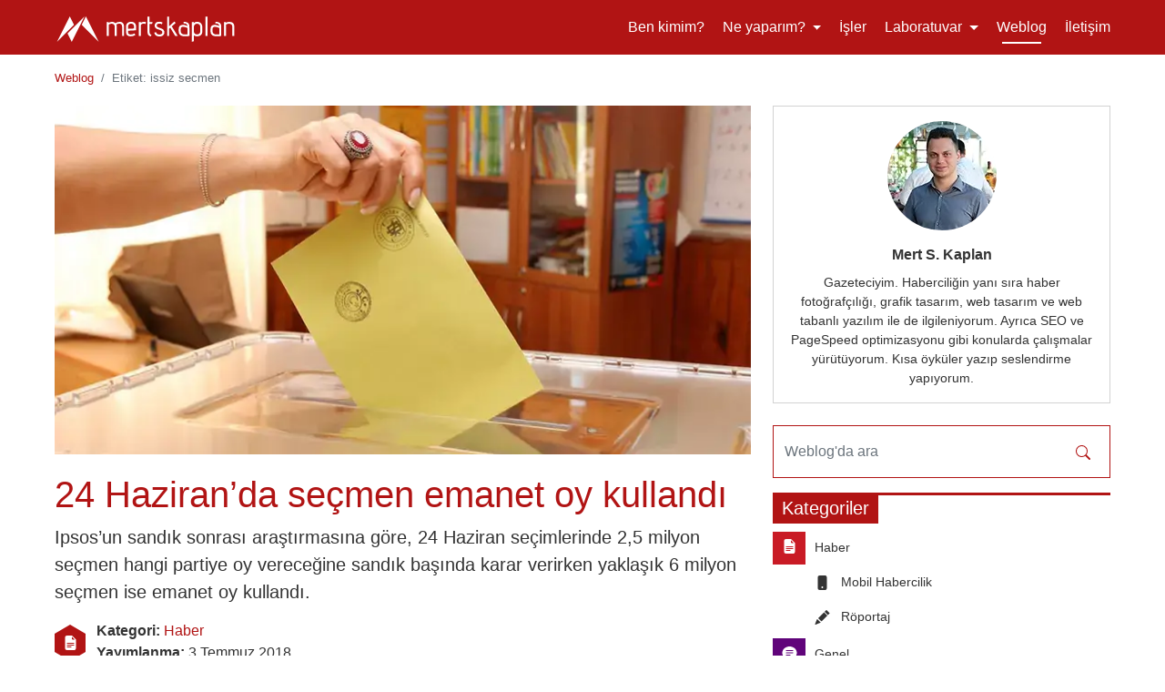

--- FILE ---
content_type: text/html; charset=utf-8
request_url: https://mertskaplan.com/tr/etiket/issiz-secmen
body_size: 22855
content:
<!doctype html>
<html lang="tr" dir="ltr" prefix="og: http://ogp.me/ns#">
    <head>
        <meta charset="utf-8">
        <meta name="language" content="tr">
        <meta name="viewport" content="width=device-width, initial-scale=1">
        <meta name="description" content="issiz secmen etiketi ile yayımlanan ve Mert S. Kaplan tarafından yazılan yazılar.">
        <meta name="keywords" content="issiz secmen, Mert S. Kaplan, mertskaplan, blog, yazı, haber">
        <meta name="author" content="Mert S. Kaplan">
        <meta name="copyright" content="CC BY-NC-SA 4.0">
        <meta name="robots" content="index,follow">
        <meta name="theme-color" content="#b11414">
        <meta http-equiv="cache-control" content="public">
        <meta http-equiv="expires" content="Sun, 17 Jan 2027 02:56:46 +0000">
        <meta property="og:title" content="Mert S. Kaplan — Etiket: issiz secmen" />
        <meta property="og:type" content="website" />
        <meta property="og:url" content="https://mertskaplan.com/tr/etiket/issiz-secmen" />
        <meta property="og:description" content="issiz secmen etiketi ile yayımlanan ve Mert S. Kaplan tarafından yazılan yazılar." />
        <meta property="og:locale" content="tr_TR" />
        <meta property="og:site_name" content="Mert S. Kaplan" />
        <meta property="twitter:domain" content="https://mertskaplan.com/">
        <meta name="twitter:card" content="summary_large_image">
        <meta name="twitter:site" content="@mertskaplan">
        <meta name="twitter:creator" content="@mertskaplan">
        <meta name="twitter:title" content="Mert S. Kaplan — Etiket: issiz secmen">
        <meta name="twitter:description" content="issiz secmen etiketi ile yayımlanan ve Mert S. Kaplan tarafından yazılan yazılar.">
        
                    <meta name="twitter:image" content="https://mertskaplan.com/assets/img/opengraph/og-weblog.png">
                    <meta property="og:image" content="https://mertskaplan.com/assets/img/opengraph/og-weblog.png" />
                    <meta property="og:image:width" content="800" />
                    <meta property="og:image:height" content="400" />
                        <meta name="follow.it-verification-code" content="kWm0J92yxyRqpdpzAesW"/>
        <link rel="stylesheet" href="https://cdnjs.cloudflare.com/ajax/libs/bootstrap/5.2.2/css/bootstrap.min.css" integrity="sha512-CpIKUSyh9QX2+zSdfGP+eWLx23C8Dj9/XmHjZY2uDtfkdLGo0uY12jgcnkX9vXOgYajEKb/jiw67EYm+kBf+6g==" crossorigin="anonymous" referrerpolicy="no-referrer" />
        <link rel="stylesheet" href="https://mertskaplan.com/assets/css/styles.css">
        
        <link rel="canonical" href="https://mertskaplan.com/tr/etiket/issiz-secmen">
        <link rel="alternate" type="application/rss+xml" title="RSS" href="https://mertskaplan.com/tr/rss">
        <link rel="manifest" href="https://mertskaplan.com/manifest.tr.webmanifest">
        <link rel="icon" type="image/x-icon" href="https://mertskaplan.com/favicon.ico">
        <link rel="apple-touch-icon" href="https://mertskaplan.com/assets/img/logo/png/logo-m-red-192.png">
        <link rel="sitemap" type="application/xml" title="Sitemap" href="https://mertskaplan.com/tr/sitemap.xml">
        <title>Mert S. Kaplan — Etiket: issiz secmen</title>
<script type="application/ld+json">
                    {
                        "@context": "https://schema.org",
                        "@type": "BreadcrumbList",
                        "name": "issiz secmen",
                        "itemListElement": [{
                            "@type": "ListItem",
                            "position": 1,
                            "name": "Weblog",
                            "item": "https://mertskaplan.com/tr/blog"
                        },{
                            "@type": "ListItem",
                            "position": 2,
                            "name": "issiz secmen",
                            "item": "https://mertskaplan.com/tr/etiket/issiz-secmen"
                        }]
                    }
                </script>    <script data-cfasync="false" nonce="2cfc9ab9-f3bb-4d5c-9347-606af22c87cb">try{(function(w,d){!function(j,k,l,m){if(j.zaraz)console.error("zaraz is loaded twice");else{j[l]=j[l]||{};j[l].executed=[];j.zaraz={deferred:[],listeners:[]};j.zaraz._v="5874";j.zaraz._n="2cfc9ab9-f3bb-4d5c-9347-606af22c87cb";j.zaraz.q=[];j.zaraz._f=function(n){return async function(){var o=Array.prototype.slice.call(arguments);j.zaraz.q.push({m:n,a:o})}};for(const p of["track","set","debug"])j.zaraz[p]=j.zaraz._f(p);j.zaraz.init=()=>{var q=k.getElementsByTagName(m)[0],r=k.createElement(m),s=k.getElementsByTagName("title")[0];s&&(j[l].t=k.getElementsByTagName("title")[0].text);j[l].x=Math.random();j[l].w=j.screen.width;j[l].h=j.screen.height;j[l].j=j.innerHeight;j[l].e=j.innerWidth;j[l].l=j.location.href;j[l].r=k.referrer;j[l].k=j.screen.colorDepth;j[l].n=k.characterSet;j[l].o=(new Date).getTimezoneOffset();if(j.dataLayer)for(const t of Object.entries(Object.entries(dataLayer).reduce((u,v)=>({...u[1],...v[1]}),{})))zaraz.set(t[0],t[1],{scope:"page"});j[l].q=[];for(;j.zaraz.q.length;){const w=j.zaraz.q.shift();j[l].q.push(w)}r.defer=!0;for(const x of[localStorage,sessionStorage])Object.keys(x||{}).filter(z=>z.startsWith("_zaraz_")).forEach(y=>{try{j[l]["z_"+y.slice(7)]=JSON.parse(x.getItem(y))}catch{j[l]["z_"+y.slice(7)]=x.getItem(y)}});r.referrerPolicy="origin";r.src="/cdn-cgi/zaraz/s.js?z="+btoa(encodeURIComponent(JSON.stringify(j[l])));q.parentNode.insertBefore(r,q)};["complete","interactive"].includes(k.readyState)?zaraz.init():j.addEventListener("DOMContentLoaded",zaraz.init)}}(w,d,"zarazData","script");window.zaraz._p=async d$=>new Promise(ea=>{if(d$){d$.e&&d$.e.forEach(eb=>{try{const ec=d.querySelector("script[nonce]"),ed=ec?.nonce||ec?.getAttribute("nonce"),ee=d.createElement("script");ed&&(ee.nonce=ed);ee.innerHTML=eb;ee.onload=()=>{d.head.removeChild(ee)};d.head.appendChild(ee)}catch(ef){console.error(`Error executing script: ${eb}\n`,ef)}});Promise.allSettled((d$.f||[]).map(eg=>fetch(eg[0],eg[1])))}ea()});zaraz._p({"e":["(function(w,d){})(window,document)"]});})(window,document)}catch(e){throw fetch("/cdn-cgi/zaraz/t"),e;};</script></head>
    <body>
        <header class="d-print-none">
<nav class="navbar navbar-expand-lg navbar-dark msk-bgDarkRed user-select-none fixed-top"> <!-- fixed-top -->
    <div class="container">
        <a class="navbar-brand" href="https://mertskaplan.com/tr">
            <img src="https://mertskaplan.com/assets/img/logo/logo-mertskaplan.svg" class="d-inline-block align-text-top" alt="mertskaplan" width="200" height="28" aria-label="mertskaplan">
        </a>

        <button id="msk-navbarButton" class="navbar-toggler ms-0 pe-0" type="button" data-bs-toggle="offcanvas" data-bs-target="#msk-offcanvasMenu" aria-controls="offcanvasRight" aria-expanded="false" aria-label="Toggle navigation">
            <svg xmlns="http://www.w3.org/2000/svg" width="30" height="30" fill="currentColor" class="d-md-inline d-lg-none" viewBox="0 0 15 15">
                <path fill-rule="evenodd" d="M2.5 12a.5.5 0 0 1 .5-.5h10a.5.5 0 0 1 0 1H3a.5.5 0 0 1-.5-.5zm0-4a.5.5 0 0 1 .5-.5h10a.5.5 0 0 1 0 1H3a.5.5 0 0 1-.5-.5zm0-4a.5.5 0 0 1 .5-.5h10a.5.5 0 0 1 0 1H3a.5.5 0 0 1-.5-.5z"/>
            </svg>
        </button>
        <div class="offcanvas offcanvas-end navbar-dark msk-bgDarkRed msk-navBar" tabindex="-1" id="msk-offcanvasMenu" aria-labelledby="offcanvasRightLabel">
            <div id="msk-offcanvasHeader" class="offcanvas-header ps-3 pe-3"> <!-- justify-content-end -->
                <span class="offcanvas-title text-white" id="offcanvasRightLabel fs-5">Menü</span>  
                <button id="msk-navbarCloseButton" class="navbar-toggler ms-0 pe-1" type="button" data-bs-dismiss="offcanvas" aria-expanded="false" aria-label="Close">
                    <svg xmlns="http://www.w3.org/2000/svg" width="30" height="30" fill="currentColor" class="d-md-inline d-lg-none" viewBox="0 0 15 15">
                        <path d="M4.646 4.646a.5.5 0 0 1 .708 0L8 7.293l2.646-2.647a.5.5 0 0 1 .708.708L8.707 8l2.647 2.646a.5.5 0 0 1-.708.708L8 8.707l-2.646 2.647a.5.5 0 0 1-.708-.708L7.293 8 4.646 5.354a.5.5 0 0 1 0-.708z"/>
                    </svg>
                </button>
            </div>
            <div class="offcanvas-body">
                <ul class="navbar-nav ps-0 ms-auto">
                    <li class="nav-item position-relative me-0 me-lg-1">
                        <a class="nav-link text-white" aria-current="page" href="https://mertskaplan.com/tr">
                            <svg xmlns="http://www.w3.org/2000/svg" width="17" height="15" fill="currentColor" class="d-md-inline d-lg-none me-1" viewBox="0 0 15 15">
                                <path d="M8 8a3 3 0 1 0 0-6 3 3 0 0 0 0 6zm2-3a2 2 0 1 1-4 0 2 2 0 0 1 4 0zm4 8c0 1-1 1-1 1H3s-1 0-1-1 1-4 6-4 6 3 6 4zm-1-.004c-.001-.246-.154-.986-.832-1.664C11.516 10.68 10.289 10 8 10c-2.29 0-3.516.68-4.168 1.332-.678.678-.83 1.418-.832 1.664h10z"/>
                            </svg>
                            <span>Ben kimim?</span>
                        </a>
                    </li>
                    <li class="nav-item position-relative me-0 me-lg-1 dropdown">
                        <a class="nav-link text-white dropdown-toggle" href="#" role="button" data-bs-toggle="dropdown">
                            <svg xmlns="http://www.w3.org/2000/svg" width="16" height="16" fill="currentColor" class="d-md-inline d-lg-none me-1" viewBox="0 0 16 16">
                                <path d="M4 16s-1 0-1-1 1-4 5-4 5 3 5 4-1 1-1 1H4Zm4-5.95a2.5 2.5 0 1 0 0-5 2.5 2.5 0 0 0 0 5Z"/>
                                <path d="M2 1a2 2 0 0 0-2 2v9.5A1.5 1.5 0 0 0 1.5 14h.653a5.373 5.373 0 0 1 1.066-2H1V3a1 1 0 0 1 1-1h12a1 1 0 0 1 1 1v9h-2.219c.554.654.89 1.373 1.066 2h.653a1.5 1.5 0 0 0 1.5-1.5V3a2 2 0 0 0-2-2H2Z"/>
                            </svg>
                            <span>Ne yaparım?</span>
                        </a>
                        <ul class="dropdown-menu dropdown-menu-dark msk-bgDarkRed p-0 m-0">
                            <li>
                                <a class="dropdown-item m-0 ps-4 ps-lg-3" href="https://mertskaplan.com/tr/ne-yaparim#web-tasarim">
                                    <svg xmlns="http://www.w3.org/2000/svg" width="16" height="16" fill="currentColor" class="me-1" viewBox="0 0 640 512">
                                        <path d="M392.8 1.2c-17-4.9-34.7 5-39.6 22l-128 448c-4.9 17 5 34.7 22 39.6s34.7-5 39.6-22l128-448c4.9-17-5-34.7-22-39.6zm80.6 120.1c-12.5 12.5-12.5 32.8 0 45.3L562.7 256l-89.4 89.4c-12.5 12.5-12.5 32.8 0 45.3s32.8 12.5 45.3 0l112-112c12.5-12.5 12.5-32.8 0-45.3l-112-112c-12.5-12.5-32.8-12.5-45.3 0zm-306.7 0c-12.5-12.5-32.8-12.5-45.3 0l-112 112c-12.5 12.5-12.5 32.8 0 45.3l112 112c12.5 12.5 32.8 12.5 45.3 0s12.5-32.8 0-45.3L77.3 256l89.4-89.4c12.5-12.5 12.5-32.8 0-45.3z"/>
                                    </svg>
                                    <span>Web tasarım</span>
                                </a>
                            </li>
                            <li>
                                <a class="dropdown-item m-0 ps-4 ps-lg-3" href="https://mertskaplan.com/tr/ne-yaparim#sosyal-medya-hizmetleri">
                                    <svg xmlns="http://www.w3.org/2000/svg" width="16" height="16" fill="currentColor" class="me-1" viewBox="0 0 16 16">
                                        <path d="M11 2.5a2.5 2.5 0 1 1 .603 1.628l-6.718 3.12a2.499 2.499 0 0 1 0 1.504l6.718 3.12a2.5 2.5 0 1 1-.488.876l-6.718-3.12a2.5 2.5 0 1 1 0-3.256l6.718-3.12A2.5 2.5 0 0 1 11 2.5z"/>
                                    </svg>
                                    <span>Sosyal medya</span>
                                </a>
                            </li>
                            <li>
                                <a class="dropdown-item m-0 ps-4 ps-lg-3" href="https://mertskaplan.com/tr/ne-yaparim#grafik-tasarim">
                                    <svg xmlns="http://www.w3.org/2000/svg" width="16" height="16" fill="currentColor" class="me-1" viewBox="0 0 16 16">
                                        <path fill-rule="evenodd" d="M7.21.8C7.69.295 8 0 8 0c.109.363.234.708.371 1.038.812 1.946 2.073 3.35 3.197 4.6C12.878 7.096 14 8.345 14 10a6 6 0 0 1-12 0C2 6.668 5.58 2.517 7.21.8zm.413 1.021A31.25 31.25 0 0 0 5.794 3.99c-.726.95-1.436 2.008-1.96 3.07C3.304 8.133 3 9.138 3 10c0 0 2.5 1.5 5 .5s5-.5 5-.5c0-1.201-.796-2.157-2.181-3.7l-.03-.032C9.75 5.11 8.5 3.72 7.623 1.82z"/>
                                        <path fill-rule="evenodd" d="M4.553 7.776c.82-1.641 1.717-2.753 2.093-3.13l.708.708c-.29.29-1.128 1.311-1.907 2.87l-.894-.448z"/>
                                    </svg>
                                    <span>Grafik tasarım</span>
                                </a>
                            </li>
                            <li>
                                <a class="dropdown-item msk-submenuLink m-0 ps-4 ps-lg-3" href="#">
                                    <svg xmlns="http://www.w3.org/2000/svg" width="16" height="16" fill="currentColor" class="me-1" viewBox="0 0 16 16">
                                        <path d="M16 4.5a4.492 4.492 0 0 1-1.703 3.526L13 5l2.959-1.11c.027.2.041.403.041.61Z"/>
                                        <path d="M11.5 9c.653 0 1.273-.139 1.833-.39L12 5.5 11 3l3.826-1.53A4.5 4.5 0 0 0 7.29 6.092l-6.116 5.096a2.583 2.583 0 1 0 3.638 3.638L9.908 8.71A4.49 4.49 0 0 0 11.5 9Zm-1.292-4.361-.596.893.809-.27a.25.25 0 0 1 .287.377l-.596.893.809-.27.158.475-1.5.5a.25.25 0 0 1-.287-.376l.596-.893-.809.27a.25.25 0 0 1-.287-.377l.596-.893-.809.27-.158-.475 1.5-.5a.25.25 0 0 1 .287.376ZM3 14a1 1 0 1 1 0-2 1 1 0 0 1 0 2Z"/>
                                    </svg>
                                    <span class="msk-dropdownToggleMobile">Optimizasyon</span>
                                </a>
                                <ul class="submenu dropdown-menu dropdown-menu-dark msk-bgDarkRed p-0 m-0">
                                    <li>
                                        <a class="dropdown-item m-0 ps-5 ps-lg-3" href="https://mertskaplan.com/tr/ne-yaparim#arama-motoru-optimizasyonu-seo">
                                            <svg xmlns="http://www.w3.org/2000/svg" width="16" height="16" fill="currentColor" class="me-1" viewBox="0 0 16 16">
                                                <path d="M6.5 4.482c1.664-1.673 5.825 1.254 0 5.018-5.825-3.764-1.664-6.69 0-5.018Z"/>
                                                <path d="M13 6.5a6.471 6.471 0 0 1-1.258 3.844c.04.03.078.062.115.098l3.85 3.85a1 1 0 0 1-1.414 1.415l-3.85-3.85a1.007 1.007 0 0 1-.1-.115h.002A6.5 6.5 0 1 1 13 6.5ZM6.5 12a5.5 5.5 0 1 0 0-11 5.5 5.5 0 0 0 0 11Z"/>
                                            </svg>
                                            <span class="d-none d-sm-inline">Arama motoru optimizasyonu (SEO)</span>
                                            <span class="d-inline d-sm-none" title="Arama motoru optimizasyonu (SEO)">SEO</span>
                                        </a>
                                    </li>
                                    <li>
                                        <a class="dropdown-item m-0 ps-5 ps-lg-3" href="https://mertskaplan.com/tr/ne-yaparim#sosyal-medya-optimizasyonu-smo">
                                            <svg xmlns="http://www.w3.org/2000/svg" width="16" height="16" fill="currentColor" class="me-1" viewBox="0 0 16 16">
                                                <path d="M8.864.046C7.908-.193 7.02.53 6.956 1.466c-.072 1.051-.23 2.016-.428 2.59-.125.36-.479 1.013-1.04 1.639-.557.623-1.282 1.178-2.131 1.41C2.685 7.288 2 7.87 2 8.72v4.001c0 .845.682 1.464 1.448 1.545 1.07.114 1.564.415 2.068.723l.048.03c.272.165.578.348.97.484.397.136.861.217 1.466.217h3.5c.937 0 1.599-.477 1.934-1.064a1.86 1.86 0 0 0 .254-.912c0-.152-.023-.312-.077-.464.201-.263.38-.578.488-.901.11-.33.172-.762.004-1.149.069-.13.12-.269.159-.403.077-.27.113-.568.113-.857 0-.288-.036-.585-.113-.856a2.144 2.144 0 0 0-.138-.362 1.9 1.9 0 0 0 .234-1.734c-.206-.592-.682-1.1-1.2-1.272-.847-.282-1.803-.276-2.516-.211a9.84 9.84 0 0 0-.443.05 9.365 9.365 0 0 0-.062-4.509A1.38 1.38 0 0 0 9.125.111L8.864.046zM11.5 14.721H8c-.51 0-.863-.069-1.14-.164-.281-.097-.506-.228-.776-.393l-.04-.024c-.555-.339-1.198-.731-2.49-.868-.333-.036-.554-.29-.554-.55V8.72c0-.254.226-.543.62-.65 1.095-.3 1.977-.996 2.614-1.708.635-.71 1.064-1.475 1.238-1.978.243-.7.407-1.768.482-2.85.025-.362.36-.594.667-.518l.262.066c.16.04.258.143.288.255a8.34 8.34 0 0 1-.145 4.725.5.5 0 0 0 .595.644l.003-.001.014-.003.058-.014a8.908 8.908 0 0 1 1.036-.157c.663-.06 1.457-.054 2.11.164.175.058.45.3.57.65.107.308.087.67-.266 1.022l-.353.353.353.354c.043.043.105.141.154.315.048.167.075.37.075.581 0 .212-.027.414-.075.582-.05.174-.111.272-.154.315l-.353.353.353.354c.047.047.109.177.005.488a2.224 2.224 0 0 1-.505.805l-.353.353.353.354c.006.005.041.05.041.17a.866.866 0 0 1-.121.416c-.165.288-.503.56-1.066.56z"/>
                                            </svg>
                                            <span class="d-none d-sm-inline">Sosyal medya optimizasyonu (SMO)</span>
                                            <span class="d-inline d-sm-none" title="Sosyal medya optimizasyonu (SMO)">SMO</span>
                                        </a>
                                    </li>
                                    <li>
                                        <a class="dropdown-item m-0 ps-5 ps-lg-3" href="https://mertskaplan.com/tr/ne-yaparim#sayfa-hizi-optimizasyonu-pagespeed">
                                            <svg xmlns="http://www.w3.org/2000/svg" width="16" height="16" fill="currentColor" class="me-1" viewBox="0 0 16 16">
                                                <path d="M8 4a.5.5 0 0 1 .5.5V6a.5.5 0 0 1-1 0V4.5A.5.5 0 0 1 8 4zM3.732 5.732a.5.5 0 0 1 .707 0l.915.914a.5.5 0 1 1-.708.708l-.914-.915a.5.5 0 0 1 0-.707zM2 10a.5.5 0 0 1 .5-.5h1.586a.5.5 0 0 1 0 1H2.5A.5.5 0 0 1 2 10zm9.5 0a.5.5 0 0 1 .5-.5h1.5a.5.5 0 0 1 0 1H12a.5.5 0 0 1-.5-.5zm.754-4.246a.389.389 0 0 0-.527-.02L7.547 9.31a.91.91 0 1 0 1.302 1.258l3.434-4.297a.389.389 0 0 0-.029-.518z"/>
                                                <path fill-rule="evenodd" d="M0 10a8 8 0 1 1 15.547 2.661c-.442 1.253-1.845 1.602-2.932 1.25C11.309 13.488 9.475 13 8 13c-1.474 0-3.31.488-4.615.911-1.087.352-2.49.003-2.932-1.25A7.988 7.988 0 0 1 0 10zm8-7a7 7 0 0 0-6.603 9.329c.203.575.923.876 1.68.63C4.397 12.533 6.358 12 8 12s3.604.532 4.923.96c.757.245 1.477-.056 1.68-.631A7 7 0 0 0 8 3z"/>
                                            </svg>
                                            <span class="d-none d-sm-inline">Sayfa hızı optimizasyonu (PageSpeed)</span>
                                            <span class="d-inline d-sm-none" title="Sayfa hızı optimizasyonu (PageSpeed)">PageSpeed</span>
                                        </a>
                                    </li>
                                    <li>
                                        <a class="dropdown-item m-0 ps-5 ps-lg-3" href="https://mertskaplan.com/tr/ne-yaparim#anti-spam-optimizasyonu">
                                            <svg xmlns="http://www.w3.org/2000/svg" width="16" height="16" fill="currentColor" class="me-1" viewBox="0 0 16 16">
                                                <path d="M2 2a2 2 0 0 0-2 2v8.01A2 2 0 0 0 2 14h5.5a.5.5 0 0 0 0-1H2a1 1 0 0 1-.966-.741l5.64-3.471L8 9.583l7-4.2V8.5a.5.5 0 0 0 1 0V4a2 2 0 0 0-2-2H2Zm3.708 6.208L1 11.105V5.383l4.708 2.825ZM1 4.217V4a1 1 0 0 1 1-1h12a1 1 0 0 1 1 1v.217l-7 4.2-7-4.2Z"/>
                                                <path d="M16 12.5a3.5 3.5 0 1 1-7 0 3.5 3.5 0 0 1 7 0Zm-1.993-1.679a.5.5 0 0 0-.686.172l-1.17 1.95-.547-.547a.5.5 0 0 0-.708.708l.774.773a.75.75 0 0 0 1.174-.144l1.335-2.226a.5.5 0 0 0-.172-.686Z"/>
                                            </svg>
                                            <span class="d-none d-sm-inline">Anti-spam optimizasyonu</span>
                                            <span class="d-inline d-sm-none" title="Anti-spam optimizasyonu">Anti-spam</span>
                                        </a>
                                    </li>
                                </ul>
                            </li>
                            <li>
                                <a class="dropdown-item msk-submenuLink m-0 ps-4 ps-lg-3" href="#">
                                    <svg xmlns="http://www.w3.org/2000/svg" width="16" height="16" fill="currentColor" class="me-1" viewBox="0 0 16 16">
                                        <path d="M0 1.5A.5.5 0 0 1 .5 1H2a.5.5 0 0 1 .485.379L2.89 3H14.5a.5.5 0 0 1 .49.598l-1 5a.5.5 0 0 1-.465.401l-9.397.472L4.415 11H13a.5.5 0 0 1 0 1H4a.5.5 0 0 1-.491-.408L2.01 3.607 1.61 2H.5a.5.5 0 0 1-.5-.5zM3.102 4l.84 4.479 9.144-.459L13.89 4H3.102zM5 12a2 2 0 1 0 0 4 2 2 0 0 0 0-4zm7 0a2 2 0 1 0 0 4 2 2 0 0 0 0-4zm-7 1a1 1 0 1 1 0 2 1 1 0 0 1 0-2zm7 0a1 1 0 1 1 0 2 1 1 0 0 1 0-2z"/>
                                    </svg>
                                    <span class="msk-dropdownToggleMobile">Fırsatlar</span>
                                </a>
                                <ul class="submenu dropdown-menu dropdown-menu-dark msk-bgDarkRed p-0 m-0">
                                    <li class="">
                                        <a class="dropdown-item m-0 ps-5 ps-lg-3" href="https://mertskaplan.com/tr/digitalocean-200-dolar-ucretsiz-kredi-2-ay-bedava">
                                            <svg xmlns="http://www.w3.org/2000/svg" width="16" height="16" fill="currentColor" class="me-1" viewBox="-2 -2 28 28">
                                                <path d="M12.04 0C5.408-.02.005 5.37.005 11.992h4.638c0-4.923 4.882-8.731 10.064-6.855a6.95 6.95 0 014.147 4.148c1.889 5.177-1.924 10.055-6.84 10.064v-4.61H7.391v4.623h4.61V24c7.86 0 13.967-7.588 11.397-15.83-1.115-3.59-3.985-6.446-7.575-7.575A12.8 12.8 0 0012.039 0zM7.39 19.362H3.828v3.564H7.39zm-3.563 0v-2.978H.85v2.978z"/>
                                            </svg>
                                            <span class="d-none d-sm-inline">DigitalOcean $200 Ücretsiz Kredi</span>
                                            <span class="d-inline d-sm-none" title="DigitalOcean $200 Ücretsiz Kredi">DigitalOcean</span>
                                        </a>
                                    </li>
                                    <li>
                                        <a class="dropdown-item m-0 ps-5 ps-lg-3" href="https://mertskaplan.com/turknet-arkadasini-getir-davet-kodu/">
                                            <svg xmlns="http://www.w3.org/2000/svg" width="16" height="16" fill="currentColor" class="me-1" viewBox="0 0 16 16">
                                                <path d="M0 8a8 8 0 1 1 16 0A8 8 0 0 1 0 8zm7.5-6.923c-.67.204-1.335.82-1.887 1.855A7.97 7.97 0 0 0 5.145 4H7.5V1.077zM4.09 4a9.267 9.267 0 0 1 .64-1.539 6.7 6.7 0 0 1 .597-.933A7.025 7.025 0 0 0 2.255 4H4.09zm-.582 3.5c.03-.877.138-1.718.312-2.5H1.674a6.958 6.958 0 0 0-.656 2.5h2.49zM4.847 5a12.5 12.5 0 0 0-.338 2.5H7.5V5H4.847zM8.5 5v2.5h2.99a12.495 12.495 0 0 0-.337-2.5H8.5zM4.51 8.5a12.5 12.5 0 0 0 .337 2.5H7.5V8.5H4.51zm3.99 0V11h2.653c.187-.765.306-1.608.338-2.5H8.5zM5.145 12c.138.386.295.744.468 1.068.552 1.035 1.218 1.65 1.887 1.855V12H5.145zm.182 2.472a6.696 6.696 0 0 1-.597-.933A9.268 9.268 0 0 1 4.09 12H2.255a7.024 7.024 0 0 0 3.072 2.472zM3.82 11a13.652 13.652 0 0 1-.312-2.5h-2.49c.062.89.291 1.733.656 2.5H3.82zm6.853 3.472A7.024 7.024 0 0 0 13.745 12H11.91a9.27 9.27 0 0 1-.64 1.539 6.688 6.688 0 0 1-.597.933zM8.5 12v2.923c.67-.204 1.335-.82 1.887-1.855.173-.324.33-.682.468-1.068H8.5zm3.68-1h2.146c.365-.767.594-1.61.656-2.5h-2.49a13.65 13.65 0 0 1-.312 2.5zm2.802-3.5a6.959 6.959 0 0 0-.656-2.5H12.18c.174.782.282 1.623.312 2.5h2.49zM11.27 2.461c.247.464.462.98.64 1.539h1.835a7.024 7.024 0 0 0-3.072-2.472c.218.284.418.598.597.933zM10.855 4a7.966 7.966 0 0 0-.468-1.068C9.835 1.897 9.17 1.282 8.5 1.077V4h2.355z"/>
                                            </svg>
                                            <span class="d-none d-sm-inline">TürkNet davet kodu</span>
                                            <span class="d-inline d-sm-none" title="TürkNet davet kodu">TürkNet</span>
                                        </a>
                                    </li>
                                    <li>
                                        <a class="dropdown-item m-0 ps-5 ps-lg-3" href="https://mertskaplan.com/tr/mutlubiev-40-tl-indirim-kodu-salih3221">
                                            <svg xmlns="http://www.w3.org/2000/svg" width="16" height="16" fill="currentColor" class="me-1" viewBox="0 0 16 16">
                                                <path d="M7.293 1.5a1 1 0 0 1 1.414 0L11 3.793V2.5a.5.5 0 0 1 .5-.5h1a.5.5 0 0 1 .5.5v3.293l2.354 2.353a.5.5 0 0 1-.708.708L8 2.207l-5 5V13.5a.5.5 0 0 0 .5.5h4a.5.5 0 0 1 0 1h-4A1.5 1.5 0 0 1 2 13.5V8.207l-.646.647a.5.5 0 1 1-.708-.708L7.293 1.5Z"/>
                                                <path d="M12.5 16a3.5 3.5 0 1 0 0-7 3.5 3.5 0 0 0 0 7Zm1.679-4.493-1.335 2.226a.75.75 0 0 1-1.174.144l-.774-.773a.5.5 0 0 1 .708-.707l.547.547 1.17-1.951a.5.5 0 1 1 .858.514Z"/>
                                            </svg>
                                            <span class="d-none d-sm-inline">MutluBiEv indirim kodu</span>
                                            <span class="d-inline d-sm-none" title="MutluBiEv indirim kodu">MutluBiEv</span>
                                        </a>
                                    </li>
                                </ul>
                            </li>
                        </ul>
                    </li>
                    <li class="nav-item position-relative me-0 me-lg-1">
                        <a class="nav-link text-white" href="https://mertskaplan.com/tr/isler">
                            <svg xmlns="http://www.w3.org/2000/svg" width="17" height="15" fill="currentColor" class="d-md-inline d-lg-none me-1" viewBox="0 0 15 15">
                                <path d="M6.5 1A1.5 1.5 0 0 0 5 2.5V3H1.5A1.5 1.5 0 0 0 0 4.5v8A1.5 1.5 0 0 0 1.5 14h13a1.5 1.5 0 0 0 1.5-1.5v-8A1.5 1.5 0 0 0 14.5 3H11v-.5A1.5 1.5 0 0 0 9.5 1h-3zm0 1h3a.5.5 0 0 1 .5.5V3H6v-.5a.5.5 0 0 1 .5-.5zm1.886 6.914L15 7.151V12.5a.5.5 0 0 1-.5.5h-13a.5.5 0 0 1-.5-.5V7.15l6.614 1.764a1.5 1.5 0 0 0 .772 0zM1.5 4h13a.5.5 0 0 1 .5.5v1.616L8.129 7.948a.5.5 0 0 1-.258 0L1 6.116V4.5a.5.5 0 0 1 .5-.5z"/>
                            </svg>
                            <span>İşler</span>
                        </a>
                    </li>
                    <li class="nav-item position-relative me-0 me-lg-1 dropdown">
                        <a class="nav-link text-white dropdown-toggle" href="#" role="button" data-bs-toggle="dropdown">
                            <svg xmlns="http://www.w3.org/2000/svg" width="17" height="15" viewBox="0 0 448 512" fill="currentColor" class="d-md-inline d-lg-none me-1">
                                <path d="M288 0H160 128C110.3 0 96 14.3 96 32s14.3 32 32 32V196.8c0 11.8-3.3 23.5-9.5 33.5L10.3 406.2C3.6 417.2 0 429.7 0 442.6C0 480.9 31.1 512 69.4 512H378.6c38.3 0 69.4-31.1 69.4-69.4c0-12.8-3.6-25.4-10.3-36.4L329.5 230.4c-6.2-10.1-9.5-21.7-9.5-33.5V64c17.7 0 32-14.3 32-32s-14.3-32-32-32H288zM192 196.8V64h64V196.8c0 23.7 6.6 46.9 19 67.1L309.5 320h-171L173 263.9c12.4-20.2 19-43.4 19-67.1z"/>
                            </svg>
                            <span>Laboratuvar</span>
                        </a>
                        <ul class="dropdown-menu dropdown-menu-dark msk-bgDarkRed p-0 me-0">
                            <li>
                                <a class="dropdown-item" href="https://twitok.co/tr" rel="external" target="_blank">
                                    <svg xmlns="http://www.w3.org/2000/svg" width="17" height="17" viewBox="0 0 24 24" fill="currentColor" class="me-1">
                                        <path d="M23.953 4.57a10 10 0 01-2.825.775 4.958 4.958 0 002.163-2.723c-.951.555-2.005.959-3.127 1.184a4.92 4.92 0 00-8.384 4.482C7.69 8.095 4.067 6.13 1.64 3.162a4.822 4.822 0 00-.666 2.475c0 1.71.87 3.213 2.188 4.096a4.904 4.904 0 01-2.228-.616v.06a4.923 4.923 0 003.946 4.827 4.996 4.996 0 01-2.212.085 4.936 4.936 0 004.604 3.417 9.867 9.867 0 01-6.102 2.105c-.39 0-.779-.023-1.17-.067a13.995 13.995 0 007.557 2.209c9.053 0 13.998-7.496 13.998-13.985 0-.21 0-.42-.015-.63A9.935 9.935 0 0024 4.59z">
                                    </svg>
                                    <span>twitok.co</span>
                                </a>
                            </li>
                            <li>
                                <a class="dropdown-item" href="https://lab.mertskaplan.com/multitv/" rel="external" target="_blank">
                                    <svg version="1.0" xmlns="http://www.w3.org/2000/svg" width="17" height="22" viewBox="0 80 512 512" fill="currentColor" class="me-1">
                                        <path d="M195.4 1.9c-6.9 3.1-11.1 10.6-10.1 18 .3 2.3 7.8 16.7 20.1 38.5C216.2 77.6 225 93.6 225 94.1c0 .4-28.2 1-62.7 1.1-61.8.3-62.9.3-69.3 2.5-21 7.2-37.6 24.8-43.7 46.3-1.7 6.2-1.8 14.1-1.8 159 0 170.1-.5 157.3 7 172.5 8.5 17.3 26 31 45 35 10.4 2.2 302.5 2.2 312.9 0 24.1-5.1 43.7-24 50.3-48.5 1.7-6.1 1.8-16.6 1.8-159 0-144.9-.1-152.8-1.8-159-6.6-23.1-24.8-41.3-47.3-47-7.3-1.9-11.1-2-68.1-2-34.3 0-60.3-.4-60.3-.9s8.8-16.6 19.7-35.7c21.9-38.9 22.4-40.2 18.1-48.4-5.5-10.7-18.5-13.2-26.9-5.2-2.5 2.5-10.1 15-22.4 36.9C265.2 60 256.4 75 256 75c-.4 0-9.2-15-19.5-33.3C226.2 23.5 216.4 7 214.7 5.2c-5.1-5.2-12.2-6.5-19.3-3.3zM409.3 132c7.5 2.8 13 7.9 16.7 15.3l3 6.2-.2 151c-.3 145.8-.4 151.1-2.2 154.5-3.8 7.1-7.7 10.9-14.4 14.2l-6.7 3.3h-299l-6.7-3.3c-6.7-3.3-10.6-7.1-14.4-14.2-1.8-3.4-1.9-8.7-2.2-154.5l-.2-151 3-6.2c3.6-7.3 9.2-12.5 16.4-15.2 5-1.9 8.8-2 153.3-2 146-.1 148.3-.1 153.6 1.9z"/>
                                        <path d="M250 261.5c-15.2 5.6-99 43.2-101.3 45.4-4.1 3.8-5.7 7.3-5.7 12.8 0 6.2 3.3 12.1 8.5 15.1 7.2 4.2 11.3 3.1 43-10.7 15.4-6.8 31.5-13.8 35.8-15.7l7.7-3.3v12.2c0 14.1 1 18.5 5 23.1 4 4.5 7.9 6 14.3 5.4 4.6-.5 42.6-16.4 98.2-41.2 9.8-4.4 13.5-9.2 13.5-17.6 0-11.3-10.5-19.8-20.8-17-2.2.5-19.4 7.7-38.3 16-18.9 8.2-34.6 15-35 15-.4 0-.9-6.2-1.1-13.8-.3-12.2-.6-14.1-2.6-17.7-4.8-8-13-11.1-21.2-8z"/>
                                    </svg>
                                    <span>Multi TV</span>
                                </a>
                            </li>
                            <li>
                                <a class="dropdown-item" href="https://lab.mertskaplan.com/covid19tr/" rel="external" target="_blank">
                                    <svg xmlns="http://www.w3.org/2000/svg" width="17" height="16" viewBox="0 0 16 16" fill="currentColor" class="me-1">
                                        <path d="M8 0a1 1 0 0 0-1 1v1.143c0 .557-.407 1.025-.921 1.24-.514.214-1.12.162-1.513-.231l-.809-.809a1 1 0 1 0-1.414 1.414l.809.809c.394.394.445.999.23 1.513C3.169 6.593 2.7 7 2.144 7H1a1 1 0 0 0 0 2h1.143c.557 0 1.025.407 1.24.921.214.514.163 1.12-.231 1.513l-.809.809a1 1 0 0 0 1.414 1.414l.809-.809c.394-.394.999-.445 1.513-.23.514.214.921.682.921 1.24V15a1 1 0 1 0 2 0v-1.143c0-.557.407-1.025.921-1.24.514-.214 1.12-.162 1.513.231l.809.809a1 1 0 0 0 1.414-1.414l-.809-.809c-.393-.394-.445-.999-.23-1.513.214-.514.682-.921 1.24-.921H15a1 1 0 1 0 0-2h-1.143c-.557 0-1.025-.407-1.24-.921-.214-.514-.162-1.12.231-1.513l.809-.809a1 1 0 0 0-1.414-1.414l-.809.809c-.394.393-.999.445-1.513.23-.514-.214-.92-.682-.92-1.24V1a1 1 0 0 0-1-1Zm2 5a1 1 0 1 1-2 0 1 1 0 0 1 2 0ZM7 7a1 1 0 1 1-2 0 1 1 0 0 1 2 0Zm1 5a1 1 0 1 1 0-2 1 1 0 0 1 0 2Zm4-4a1 1 0 1 1-2 0 1 1 0 0 1 2 0Z"/>
                                    </svg>
                                    <span>Covid-19 TR</span>
                                </a>
                            </li>
                            <li>
                                <a class="dropdown-item" href="https://mertskaplan.com/anomalyreader" rel="external noopener nofollow" target="_blank">
                                    <svg xmlns="http://www.w3.org/2000/svg" width="17" height="16" viewBox="0 0 122 117" fill="currentColor" class="me-1">
                                        <path d="M58.9 0c12.68 0 24.43 4.01 34.04 10.83l-3.74 3.95a53.286 53.286 0 0 0-30.3-9.4c-14.78 0-28.16 5.99-37.84 15.67C11.37 30.74 5.38 44.12 5.38 58.9c0 14.78 5.99 28.16 15.67 37.84 9.68 9.68 23.06 15.67 37.84 15.67 14.78 0 28.16-5.99 37.84-15.67a53.52 53.52 0 0 0 13.88-24.05 8.16 8.16 0 0 1-4.08-7.08c0-3.71 2.48-6.85 5.87-7.84a53.199 53.199 0 0 0-10.72-31.01l3.75-3.96a58.644 58.644 0 0 1 12.35 35.24 8.173 8.173 0 0 1-1.87 15.65c-2.67 10.32-8.07 19.55-15.38 26.86-10.66 10.66-25.38 17.25-41.65 17.25-16.26 0-30.99-6.59-41.65-17.25C6.59 89.89 0 75.16 0 58.9c0-16.26 6.59-30.99 17.25-41.65S42.63 0 58.9 0zm0 48.6c1.77 0 3.44.45 4.9 1.24.07-.1.15-.19.23-.27l33.74-35.49a2.675 2.675 0 0 1 3.79-.09 2.675 2.675 0 0 1 .09 3.79L67.92 53.26c-.08.08-.16.16-.25.23a10.24 10.24 0 0 1 1.53 5.4c0 5.69-4.61 10.3-10.3 10.3s-10.3-4.61-10.3-10.3c0-5.68 4.61-10.29 10.3-10.29zm3.57 42.32c3.02 0 5.66 1.64 7.08 4.08 6.11-1.8 11.57-5.11 15.96-9.49 6.81-6.81 11.02-16.22 11.02-26.61 0-7.51-2.2-14.51-5.99-20.38l3.84-4.05c4.79 6.94 7.6 15.36 7.6 24.43 0 11.89-4.82 22.66-12.62 30.46-5.15 5.15-11.6 9-18.81 11.02-.62 3.9-3.99 6.89-8.07 6.89-3.58 0-6.61-2.3-7.72-5.49-10.24-.98-19.43-5.54-26.31-12.42-7.79-7.79-12.62-18.56-12.62-30.46 0-9.77 3.25-18.77 8.73-26a8.094 8.094 0 0 1-.74-3.41 8.173 8.173 0 0 1 12.22-7.1 42.85 42.85 0 0 1 22.86-6.56c8.46 0 16.34 2.44 23 6.65l-3.83 4.04a37.447 37.447 0 0 0-19.17-5.24c-7.04 0-13.64 1.94-19.28 5.3a8.173 8.173 0 0 1-7.63 11.09c-1.28 0-2.5-.3-3.58-.82a37.48 37.48 0 0 0-7.14 22.06c0 10.39 4.21 19.8 11.02 26.61 5.9 5.9 13.75 9.85 22.5 10.8a8.162 8.162 0 0 1 7.68-5.4zM58.9 31.58c4.23 0 8.24.96 11.82 2.68l-3.63 3.83c-.12.12-.23.25-.34.38a21.76 21.76 0 0 0-7.85-1.45c-6.04 0-11.51 2.45-15.47 6.41a21.812 21.812 0 0 0-6.41 15.47c0 6.04 2.45 11.51 6.41 15.47 3.96 3.96 9.43 6.41 15.47 6.41 6.04 0 11.51-2.45 15.47-6.41 3.96-3.96 6.41-9.43 6.41-15.47 0-2.97-.59-5.79-1.66-8.37.18-.16.35-.32.52-.5l3.52-3.71a27.2 27.2 0 0 1 3.07 12.58c0 7.54-3.06 14.37-8 19.31a27.23 27.23 0 0 1-19.31 8 27.23 27.23 0 0 1-19.31-8 27.23 27.23 0 0 1-8-19.31c0-7.54 3.06-14.37 8-19.31a27.098 27.098 0 0 1 19.29-8.01z"/>
                                    </svg>
                                    <span>@anomalyReader</span>
                                </a>
                            </li>
                            <li>
                                <a class="dropdown-item" href="https://kaydedenler.tk" rel="external" target="_blank">
                                    <svg xmlns="http://www.w3.org/2000/svg" width="17" height="15" viewBox="0 0 512 512" fill="currentColor" class="me-1">
                                        <path d="M256 352C293.2 352 319.2 334.5 334.4 318.1C343.3 308.4 358.5 307.7 368.3 316.7C378 325.7 378.6 340.9 369.6 350.6C347.7 374.5 309.7 400 256 400C202.3 400 164.3 374.5 142.4 350.6C133.4 340.9 133.1 325.7 143.7 316.7C153.5 307.7 168.7 308.4 177.6 318.1C192.8 334.5 218.8 352 256 352zM208.4 208C208.4 225.7 194 240 176.4 240C158.7 240 144.4 225.7 144.4 208C144.4 190.3 158.7 176 176.4 176C194 176 208.4 190.3 208.4 208zM281.9 230.6C273.9 223 273.5 210.4 281 202.3C295.6 186.8 316.3 180 335.6 180C354.1 180 375.7 186.8 390.2 202.3C397.8 210.4 397.4 223 389.3 230.6C381.2 238.1 368.6 237.7 361 229.7C355.6 223.8 346.3 220 335.6 220C324.1 220 315.7 223.8 310.2 229.7C302.7 237.7 290 238.1 281.9 230.6zM512 256C512 397.4 397.4 512 256 512C114.6 512 0 397.4 0 256C0 114.6 114.6 0 256 0C397.4 0 512 114.6 512 256zM256 48C141.1 48 48 141.1 48 256C48 370.9 141.1 464 256 464C370.9 464 464 370.9 464 256C464 141.1 370.9 48 256 48z"/>
                                    </svg>
                                    <span>Kaydedenler Kulübü</span>
                                </a>
                            </li>
                            <li>
                                <a class="dropdown-item" href="https://mertskaplan.com/tr/lab">
                                    <span>Tüm ürünler</span>
                                </a>
                            </li>
                        </ul>
                    </li>
                    <li class="nav-item position-relative me-0 me-lg-1">
                        <a class="nav-link text-white active" href="https://mertskaplan.com/tr/blog"> <!-- https://mertskaplan.com/tr/blog -->
                            <svg xmlns="http://www.w3.org/2000/svg" width="17" height="15" fill="currentColor" class="d-md-inline d-lg-none me-1" viewBox="0 0 15 15">
                                <path d="M12.146.146a.5.5 0 0 1 .708 0l3 3a.5.5 0 0 1 0 .708l-10 10a.5.5 0 0 1-.168.11l-5 2a.5.5 0 0 1-.65-.65l2-5a.5.5 0 0 1 .11-.168l10-10zM11.207 2.5 13.5 4.793 14.793 3.5 12.5 1.207 11.207 2.5zm1.586 3L10.5 3.207 4 9.707V10h.5a.5.5 0 0 1 .5.5v.5h.5a.5.5 0 0 1 .5.5v.5h.293l6.5-6.5zm-9.761 5.175-.106.106-1.528 3.821 3.821-1.528.106-.106A.5.5 0 0 1 5 12.5V12h-.5a.5.5 0 0 1-.5-.5V11h-.5a.5.5 0 0 1-.468-.325z"/>
                            </svg>
                            <span>Weblog</span>
                        </a>
                    </li>
                    <li class="nav-item position-relative">
                        <a class="nav-link text-white" href="https://mertskaplan.com/tr/iletisim">
                            <svg xmlns="http://www.w3.org/2000/svg" width="17" height="15" fill="currentColor" class="d-md-inline d-lg-none me-1" viewBox="0 0 15 15">
                                <path d="M0 4a2 2 0 0 1 2-2h12a2 2 0 0 1 2 2v8a2 2 0 0 1-2 2H2a2 2 0 0 1-2-2V4Zm2-1a1 1 0 0 0-1 1v.217l7 4.2 7-4.2V4a1 1 0 0 0-1-1H2Zm13 2.383-4.708 2.825L15 11.105V5.383Zm-.034 6.876-5.64-3.471L8 9.583l-1.326-.795-5.64 3.47A1 1 0 0 0 2 13h12a1 1 0 0 0 .966-.741ZM1 11.105l4.708-2.897L1 5.383v5.722Z"/>
                            </svg>
                            <span>İletişim</span>
                        </a>
                    </li>
                </ul>
            </div>
        </div>
    </div>
</nav>
<section class="msk-navbarBack"></section>
        </header>
<section class="msk-whiteSection pt-3 pb-1 d-none d-sm-none d-md-block user-select-none">
    <div class="container">
        <nav aria-label="breadcrumb">
            <ol class="breadcrumb">
                <li class="breadcrumb-item"><a href="">Weblog</a></li>
                <li class="breadcrumb-item active" aria-current="page"><h1 class="msk-fakeh1">Etiket: issiz secmen</h1></li>
            </ol>
        </nav>
    </div>
</section>
<section class="msk-whiteSection py-3">
    <div class="container">
        <div class="row">
            <main class="col-lg-8">
                <article>
                    <header>
                        <figure class="d-block msk-aspectRatio-2x1 msk-figureHover">
                            <a href="https://mertskaplan.com/tr/blog/24-haziranda-secmen-emanet-oy-kullandi">
<picture class="d-block msk-aspectRatio bg-dark">
<source media="(min-width:371px)" srcset="https://mertskaplan.com/assets/img/weblog/76-secmen-emanet-oy-kullandi-768x384.webp" type="image/webp" class="msk-aspectRatio">
<source media="(max-width:370px)" srcset="https://mertskaplan.com/assets/img/weblog/76-secmen-emanet-oy-kullandi-370x185.webp" type="image/webp" class="msk-aspectRatio">
<source media="(min-width:371px)" srcset="https://mertskaplan.com/assets/img/weblog/76-secmen-emanet-oy-kullandi-768x384.jpg" type="image/jpg" class="msk-aspectRatio">
<source media="(max-width:370px)" srcset="https://mertskaplan.com/assets/img/weblog/76-secmen-emanet-oy-kullandi-370x185.jpg" type="image/jpg" class="msk-aspectRatio">
<img class="img-fluid d-block msk-aspectRatio user-select-none" alt="24 Haziran’da seçmen emanet oy kullandı" width="100%" height="auto" src="https://mertskaplan.com/assets/img/weblog/76-secmen-emanet-oy-kullandi-768x384.jpg">
</picture>
                            </a>
                            <figcaption class="figure-caption msk-figureCaption">
                                <div class="row mt-1">
                                    <div class="col-md msk-figureCaptionCopyright small">
                                                                            </div>
                                </div>
                            </figcaption>
                        </figure>
                        <a href="https://mertskaplan.com/tr/blog/24-haziranda-secmen-emanet-oy-kullandi">
                            <h2 class="h1">24 Haziran’da seçmen emanet oy kullandı</h2>
                        </a>
                        <p class="fs-5">Ipsos’un sandık sonrası araştırmasına göre, 24 Haziran seçimlerinde 2,5 milyon seçmen hangi partiye oy vereceğine sandık başında karar verirken yaklaşık 6 milyon seçmen ise emanet oy kullandı.</p>
                    </header>
                    <div class="row">
                        <div class="col">
                            <aside class="col msk-shareCol d-none d-md-block float-start pe-0">
                                <button class="hex msk-hexDarkRed" aria-label="Haber">
                                    
            <svg xmlns="http://www.w3.org/2000/svg" width="17" height="16" fill="currentColor" viewBox="0 0 16 16">
                <path d="M9.293 0H4a2 2 0 0 0-2 2v12a2 2 0 0 0 2 2h8a2 2 0 0 0 2-2V4.707A1 1 0 0 0 13.707 4L10 .293A1 1 0 0 0 9.293 0zM9.5 3.5v-2l3 3h-2a1 1 0 0 1-1-1zM4.5 9a.5.5 0 0 1 0-1h7a.5.5 0 0 1 0 1h-7zM4 10.5a.5.5 0 0 1 .5-.5h7a.5.5 0 0 1 0 1h-7a.5.5 0 0 1-.5-.5zm.5 2.5a.5.5 0 0 1 0-1h4a.5.5 0 0 1 0 1h-4z"/>
            </svg>
                                        </button>
                            </aside>
                            <section id="msk-weblogPostInfo" class="col">
                                <div>
                                    <p class="m-0">
                                        <span class="me-1 fw-semibold">Kategori:</span><a href="https://mertskaplan.com/tr/kategori/haber">Haber</a>
                                    </p>
                                </div>
                                <div>
                                    <p class="d-block d-sm-inline-block m-0">
                                        <span class="me-1 fw-semibold">Yayımlanma:</span><time class="" datetime="2018-07-03T15:00:00+00:00" data-bs-toggle="tooltip" data-bs-placement="bottom" data-bs-title="3 Temmuz 2018 Salı - 15.00">3 Temmuz 2018</time>
                                    </p>
                                </div>
                            </section>
                            <hr class="mb-4">
                        </div>
                    </div>
                </article>
            </main>
            <aside class="col-lg-4 d-print-none">
                <div class="row">
                    <div class="col-sm-6 col-lg-12">
                        
<div class="card msk-profileCard mb-4 user-select-none d-print-none">
    <div class="card-body">
        <picture>
            <source srcset="https://mertskaplan.com/assets/img/profile/mert-120x120.webp" type="image/webp">
            <source srcset="https://mertskaplan.com/assets/img/profile/mert-120x120.jpg" type="image/jpg">
            <img class="msk-weblogAvatar" src="https://mertskaplan.com/assets/img/profile/mert-120x120.jpg" alt="Mert S. Kaplan" height="120" width="120">
        </picture>
        <span class="card-title text-center fw-bold mb-2 d-block">Mert S. Kaplan</span>
        <p class="card-text text-center small">Gazeteciyim. Haberciliğin yanı sıra haber fotoğrafçılığı, grafik tasarım, web tasarım ve web tabanlı yazılım ile de ilgileniyorum. Ayrıca SEO ve PageSpeed optimizasyonu gibi konularda çalışmalar yürütüyorum. Kısa öyküler yazıp seslendirme yapıyorum.</p>
    </div>
</div>
                        <div class="input-group msk-form mb-3 user-select-none d-print-none">
    <form class="col" method="get" action="https://mertskaplan.com/tr/arama">
        <div class="form-floating msk-searchBarDiv">
            <input type="text" name="slug" class="form-control rounded-0 border-end-0" id="msk-searchBar" placeholder="Weblog'da ara" aria-label="Weblog'da ara" value="" aria-describedby="msk-searchButton">
            <label for="msk-searchBar">Weblog'da ara</label>
        </div>
        <button class="btn msk-triggerButton rounded-0" type="submit" id="msk-searchButton" aria-label="Weblog'da ara">
            <svg xmlns="http://www.w3.org/2000/svg" width="16" height="16" fill="currentColor" viewBox="0 0 16 16">
                <path d="M11.742 10.344a6.5 6.5 0 1 0-1.397 1.398h-.001c.03.04.062.078.098.115l3.85 3.85a1 1 0 0 0 1.415-1.414l-3.85-3.85a1.007 1.007 0 0 0-.115-.1zM12 6.5a5.5 5.5 0 1 1-11 0 5.5 5.5 0 0 1 11 0z"/>
            </svg>
        </button>
    </form>
</div>
                        <div id="msk-weblogCats" class="user-select-none">
    <div class="msk-weblogCatsHeader fs-5">Kategoriler</div>
    <div class="msk-weblogCatsBody">
        <div class="msk-weblogCatsDiv">
            <div class="msk-weblogCatsSubBar">
                <a class="msk-weblogCatsBar msk-weblogCatHaber" href="https://mertskaplan.com/tr/kategori/haber">
                    <div class="msk-weblogCatsIcon">
                        
            <svg xmlns="http://www.w3.org/2000/svg" width="17" height="16" fill="currentColor" viewBox="0 0 16 16">
                <path d="M9.293 0H4a2 2 0 0 0-2 2v12a2 2 0 0 0 2 2h8a2 2 0 0 0 2-2V4.707A1 1 0 0 0 13.707 4L10 .293A1 1 0 0 0 9.293 0zM9.5 3.5v-2l3 3h-2a1 1 0 0 1-1-1zM4.5 9a.5.5 0 0 1 0-1h7a.5.5 0 0 1 0 1h-7zM4 10.5a.5.5 0 0 1 .5-.5h7a.5.5 0 0 1 0 1h-7a.5.5 0 0 1-.5-.5zm.5 2.5a.5.5 0 0 1 0-1h4a.5.5 0 0 1 0 1h-4z"/>
            </svg>
                            </div>
                    <div class="msk-weblogCatsText">Haber</div>
                </a>
            </div>
            <div class="msk-weblogCatsSub">
                <a class="msk-weblogCatsBar msk-weblogCatHaber" href="https://mertskaplan.com/tr/kategori/mobil-habercilik">
                    <div class="msk-weblogCatsText">
                    
            <svg xmlns="http://www.w3.org/2000/svg" width="17" height="16" fill="currentColor" class="me-2" viewBox="0 0 16 16">
                <path d="M3 2a2 2 0 0 1 2-2h6a2 2 0 0 1 2 2v12a2 2 0 0 1-2 2H5a2 2 0 0 1-2-2V2zm6 11a1 1 0 1 0-2 0 1 1 0 0 0 2 0z"/>
            </svg>
                                Mobil Habercilik                    </div>
                </a>
            </div>
            <div class="msk-weblogCatsSub">
                <a class="msk-weblogCatsBar msk-weblogCatEdebiyat" href="https://mertskaplan.com/tr/kategori/roportaj">
                    <div class="msk-weblogCatsText">
                        
            <svg xmlns="http://www.w3.org/2000/svg" width="17" height="16" fill="currentColor" class="me-2" viewBox="0 0 16 16">
                <path d="M12.854.146a.5.5 0 0 0-.707 0L10.5 1.793 14.207 5.5l1.647-1.646a.5.5 0 0 0 0-.708l-3-3zm.646 6.061L9.793 2.5 3.293 9H3.5a.5.5 0 0 1 .5.5v.5h.5a.5.5 0 0 1 .5.5v.5h.5a.5.5 0 0 1 .5.5v.5h.5a.5.5 0 0 1 .5.5v.207l6.5-6.5zm-7.468 7.468A.5.5 0 0 1 6 13.5V13h-.5a.5.5 0 0 1-.5-.5V12h-.5a.5.5 0 0 1-.5-.5V11h-.5a.5.5 0 0 1-.5-.5V10h-.5a.499.499 0 0 1-.175-.032l-.179.178a.5.5 0 0 0-.11.168l-2 5a.5.5 0 0 0 .65.65l5-2a.5.5 0 0 0 .168-.11l.178-.178z"/>
            </svg>
                                Röportaj                    </div>
                </a>
            </div>
        </div>
        <div class="msk-weblogCatsDiv">
            <a class="msk-weblogCatsBar msk-weblogCatGundem" href="https://mertskaplan.com/tr/kategori/genel">
                <div class="msk-weblogCatsIcon">
                    
            <svg xmlns="http://www.w3.org/2000/svg" width="17" height="16" fill="currentColor" viewBox="0 0 16 16">
                <path d="M16 8c0 3.866-3.582 7-8 7a9.06 9.06 0 0 1-2.347-.306c-.584.296-1.925.864-4.181 1.234-.2.032-.352-.176-.273-.362.354-.836.674-1.95.77-2.966C.744 11.37 0 9.76 0 8c0-3.866 3.582-7 8-7s8 3.134 8 7zM4.5 5a.5.5 0 0 0 0 1h7a.5.5 0 0 0 0-1h-7zm0 2.5a.5.5 0 0 0 0 1h7a.5.5 0 0 0 0-1h-7zm0 2.5a.5.5 0 0 0 0 1h4a.5.5 0 0 0 0-1h-4z"/>
            </svg>
                        </div>
                <div class="msk-weblogCatsText">Genel</div>
            </a>
        </div>
        <div class="msk-weblogCatsDiv">
            <a class="msk-weblogCatsBar msk-weblogCatTeknoloji" href="https://mertskaplan.com/tr/kategori/teknoloji">
                <div class="msk-weblogCatsIcon">
                    
            <svg xmlns="http://www.w3.org/2000/svg" width="17" height="16" fill="currentColor" viewBox="0 0 16 16">
                <path d="M0 3a2 2 0 0 1 2-2h12a2 2 0 0 1 2 2v10a2 2 0 0 1-2 2H2a2 2 0 0 1-2-2V3zm9.5 5.5h-3a.5.5 0 0 0 0 1h3a.5.5 0 0 0 0-1zm-6.354-.354a.5.5 0 1 0 .708.708l2-2a.5.5 0 0 0 0-.708l-2-2a.5.5 0 1 0-.708.708L4.793 6.5 3.146 8.146z"/>
            </svg>
                        </div>
                <div class="msk-weblogCatsText">Teknoloji</div>
            </a>
        </div>
        <div class="msk-weblogCatsDiv">
            <a class="msk-weblogCatsBar msk-weblogCatProje" href="https://mertskaplan.com/tr/kategori/proje">
                <div class="msk-weblogCatsIcon">
                    
            <svg xmlns="http://www.w3.org/2000/svg" width="17" height="16" fill="currentColor" viewBox="0 0 16 16">
                <path d="M6.5 1A1.5 1.5 0 0 0 5 2.5V3H1.5A1.5 1.5 0 0 0 0 4.5v1.384l7.614 2.03a1.5 1.5 0 0 0 .772 0L16 5.884V4.5A1.5 1.5 0 0 0 14.5 3H11v-.5A1.5 1.5 0 0 0 9.5 1h-3zm0 1h3a.5.5 0 0 1 .5.5V3H6v-.5a.5.5 0 0 1 .5-.5z"/>
                <path d="M0 12.5A1.5 1.5 0 0 0 1.5 14h13a1.5 1.5 0 0 0 1.5-1.5V6.85L8.129 8.947a.5.5 0 0 1-.258 0L0 6.85v5.65z"/>
            </svg>
                        </div>
                <div class="msk-weblogCatsText">Projeler</div>
            </a>
        </div>
        <div class="msk-weblogCatsDiv">
            <a class="msk-weblogCatsBar msk-weblogCatDerleme" href="https://mertskaplan.com/tr/kategori/derleme">
                <div class="msk-weblogCatsIcon">
                    
            <svg xmlns="http://www.w3.org/2000/svg" width="17" height="16" fill="currentColor" class="bi bi-puzzle-fill" viewBox="0 0 16 16">
                <path d="M3.112 3.645A1.5 1.5 0 0 1 4.605 2H7a.5.5 0 0 1 .5.5v.382c0 .696-.497 1.182-.872 1.469a.459.459 0 0 0-.115.118.113.113 0 0 0-.012.025L6.5 4.5v.003l.003.01c.004.01.014.028.036.053a.86.86 0 0 0 .27.194C7.09 4.9 7.51 5 8 5c.492 0 .912-.1 1.19-.24a.86.86 0 0 0 .271-.194.213.213 0 0 0 .036-.054l.003-.01v-.008a.112.112 0 0 0-.012-.025.459.459 0 0 0-.115-.118c-.375-.287-.872-.773-.872-1.469V2.5A.5.5 0 0 1 9 2h2.395a1.5 1.5 0 0 1 1.493 1.645L12.645 6.5h.237c.195 0 .42-.147.675-.48.21-.274.528-.52.943-.52.568 0 .947.447 1.154.862C15.877 6.807 16 7.387 16 8s-.123 1.193-.346 1.638c-.207.415-.586.862-1.154.862-.415 0-.733-.246-.943-.52-.255-.333-.48-.48-.675-.48h-.237l.243 2.855A1.5 1.5 0 0 1 11.395 14H9a.5.5 0 0 1-.5-.5v-.382c0-.696.497-1.182.872-1.469a.459.459 0 0 0 .115-.118.113.113 0 0 0 .012-.025L9.5 11.5v-.003l-.003-.01a.214.214 0 0 0-.036-.053.859.859 0 0 0-.27-.194C8.91 11.1 8.49 11 8 11c-.491 0-.912.1-1.19.24a.859.859 0 0 0-.271.194.214.214 0 0 0-.036.054l-.003.01v.002l.001.006a.113.113 0 0 0 .012.025c.016.027.05.068.115.118.375.287.872.773.872 1.469v.382a.5.5 0 0 1-.5.5H4.605a1.5 1.5 0 0 1-1.493-1.645L3.356 9.5h-.238c-.195 0-.42.147-.675.48-.21.274-.528.52-.943.52-.568 0-.947-.447-1.154-.862C.123 9.193 0 8.613 0 8s.123-1.193.346-1.638C.553 5.947.932 5.5 1.5 5.5c.415 0 .733.246.943.52.255.333.48.48.675.48h.238l-.244-2.855z"/>
            </svg>
                        </div>
                <div class="msk-weblogCatsText">Derleme</div>
            </a>
        </div>
        <div class="msk-weblogCatsDiv">
            <div class="msk-weblogCatsSubBar">
                <a class="msk-weblogCatsBar msk-weblogCatEdebiyat" href="https://mertskaplan.com/tr/kategori/edebiyat">
                    <div class="msk-weblogCatsIcon">
                        
            <svg xmlns="http://www.w3.org/2000/svg" width="17" height="16" fill="currentColor" class="bi bi-pencil-fill" viewBox="0 0 16 16">
                <path d="M12.854.146a.5.5 0 0 0-.707 0L10.5 1.793 14.207 5.5l1.647-1.646a.5.5 0 0 0 0-.708l-3-3zm.646 6.061L9.793 2.5 3.293 9H3.5a.5.5 0 0 1 .5.5v.5h.5a.5.5 0 0 1 .5.5v.5h.5a.5.5 0 0 1 .5.5v.5h.5a.5.5 0 0 1 .5.5v.207l6.5-6.5zm-7.468 7.468A.5.5 0 0 1 6 13.5V13h-.5a.5.5 0 0 1-.5-.5V12h-.5a.5.5 0 0 1-.5-.5V11h-.5a.5.5 0 0 1-.5-.5V10h-.5a.499.499 0 0 1-.175-.032l-.179.178a.5.5 0 0 0-.11.168l-2 5a.5.5 0 0 0 .65.65l5-2a.5.5 0 0 0 .168-.11l.178-.178z"/>
            </svg>
                            </div>
                    <div class="msk-weblogCatsText">Edebiyat</div>
                </a>
            </div>
            <div class="msk-weblogCatsSub">
                <a class="msk-weblogCatsBar msk-weblogCatEdebiyat" href="https://mertskaplan.com/tr/kategori/deneysel">
                    <div class="msk-weblogCatsText">
                        
            <svg xmlns="http://www.w3.org/2000/svg" width="17" height="16" fill="currentColor" class="me-2" viewBox="0 0 640 512">
                <path d="M175 389.4c-9.8 16-15 34.3-15 53.1c-10 3.5-20.8 5.5-32 5.5c-53 0-96-43-96-96V64C14.3 64 0 49.7 0 32S14.3 0 32 0H96h64 64c17.7 0 32 14.3 32 32s-14.3 32-32 32V309.9l-49 79.6zM96 64v96h64V64H96zM352 0H480h32c17.7 0 32 14.3 32 32s-14.3 32-32 32V214.9L629.7 406.2c6.7 10.9 10.3 23.5 10.3 36.4c0 38.3-31.1 69.4-69.4 69.4H261.4c-38.3 0-69.4-31.1-69.4-69.4c0-12.8 3.6-25.4 10.3-36.4L320 214.9V64c-17.7 0-32-14.3-32-32s14.3-32 32-32h32zm32 64V224c0 5.9-1.6 11.7-4.7 16.8L330.5 320h171l-48.8-79.2c-3.1-5-4.7-10.8-4.7-16.8V64H384z"/>
            </svg>
                                Deneysel                    </div>
                </a>
            </div>
            <div class="msk-weblogCatsSub">
                <a class="msk-weblogCatsBar msk-weblogCatEdebiyat" href="https://mertskaplan.com/tr/kategori/ani">
                    <div class="msk-weblogCatsText">
                        
            <svg xmlns="http://www.w3.org/2000/svg" width="17" height="16" fill="currentColor" class="me-2" viewBox="0 0 16 16">
                <path d="M16 2a2 2 0 0 0-2-2H2a2 2 0 0 0-2 2v8a2 2 0 0 0 2 2h9.586a1 1 0 0 1 .707.293l2.853 2.853a.5.5 0 0 0 .854-.353V2zM3.5 3h9a.5.5 0 0 1 0 1h-9a.5.5 0 0 1 0-1zm0 2.5h9a.5.5 0 0 1 0 1h-9a.5.5 0 0 1 0-1zm0 2.5h5a.5.5 0 0 1 0 1h-5a.5.5 0 0 1 0-1z"/>
            </svg>
                                Anı                    </div>
                </a>
            </div>
            <div class="msk-weblogCatsSub">
                <a class="msk-weblogCatsBar msk-weblogCatEdebiyat" href="https://mertskaplan.com/tr/kategori/oyku">
                    <div class="msk-weblogCatsText">
                        
            <svg xmlns="http://www.w3.org/2000/svg" width="16" height="17" fill="currentColor" class="me-2" viewBox="0 0 22 22">
                <path d="M20 13h-4c0 1.1-.9 2-2 2h-4c-1.1 0-2-.9-2-2H4l-2 5v2c0 1.1.9 2 2 2h16c1.1 0 2-.9 2-2v-2M6 20c-.89 0-1.34-1.08-.71-1.71c.63-.63 1.71-.18 1.71.71c0 .55-.45 1-1 1m4 0c-.89 0-1.34-1.08-.71-1.71c.63-.63 1.71-.18 1.71.71c0 .55-.45 1-1 1m4 0c-.89 0-1.34-1.08-.71-1.71c.63-.63 1.71-.18 1.71.71c0 .55-.45 1-1 1m4 0c-.89 0-1.34-1.08-.71-1.71c.63-.63 1.71-.18 1.71.71c0 .55-.45 1-1 1m0-10V3H6v7H3v2h18v-2M8 5h8v1H8m0 1h6v1H8"/>
            </svg>
                                Öykü                    </div>
                </a>
            </div>
        </div>
    </div>
</div>
                    </div>
                    <div class="col-sm-6 col-lg-12">
                        <div id="msk-weblogLatestPosts" class="user-select-none">
    <ul class="">
        <li class="mb-4">
            <a class="" href="https://mertskaplan.com/tr/blog/dunyalarin-sonu">
                <picture class="d-block msk-aspectRatio bg-dark">
<source srcset="https://mertskaplan.com/assets/img/weblog/122-dunyalarin-sonu-370x185.webp" type="image/webp">
<source srcset="https://mertskaplan.com/assets/img/weblog/122-dunyalarin-sonu-370x185.jpg" type="image/jpg">
<img class="img-fluid d-block msk-aspectRatio user-select-none" alt="Dünyaların sonu" width="100%" height="auto" src="https://mertskaplan.com/assets/img/weblog/122-dunyalarin-sonu-370x185.jpg" loading="lazy">
</picture>
                <span class="fs-5 d-block">Dünyaların sonu</span>
            </a>
        </li>
        <li class="mb-4">
            <a class="" href="https://mertskaplan.com/tr/blog/turkiye-resmi-tatiller-takvimi-2024-2030">
                <picture class="d-block msk-aspectRatio bg-dark">
<source srcset="https://mertskaplan.com/assets/img/weblog/121-turkiye-resmi-tatiller-takvimi-2024-2030-370x185.webp" type="image/webp">
<source srcset="https://mertskaplan.com/assets/img/weblog/121-turkiye-resmi-tatiller-takvimi-2024-2030-370x185.jpg" type="image/jpg">
<img class="img-fluid d-block msk-aspectRatio user-select-none" alt="Türkiye’deki Resmi Tatiller Takvimi (2024-2030)" width="100%" height="auto" src="https://mertskaplan.com/assets/img/weblog/121-turkiye-resmi-tatiller-takvimi-2024-2030-370x185.jpg" loading="lazy">
</picture>
                <span class="fs-5 d-block">Türkiye’deki Resmi Tatiller Takvimi (2024-2030)</span>
            </a>
        </li>
        <li class="mb-4">
            <a class="" href="https://mertskaplan.com/tr/blog/icerik-bagimsizlik-gunu-internetin-gelecegini-donusturebilir-mi">
                <picture class="d-block msk-aspectRatio bg-dark">
<source srcset="https://mertskaplan.com/assets/img/weblog/120-icerik-bagimsizlik-gunu-internetin-gelecegini-donusturebilir-mi-370x185.webp" type="image/webp">
<source srcset="https://mertskaplan.com/assets/img/weblog/120-icerik-bagimsizlik-gunu-internetin-gelecegini-donusturebilir-mi-370x185.jpg" type="image/jpg">
<img class="img-fluid d-block msk-aspectRatio user-select-none" alt="İçerik Bağımsızlık Günü internetin geleceğini dönüştürebilir mi?" width="100%" height="auto" src="https://mertskaplan.com/assets/img/weblog/120-icerik-bagimsizlik-gunu-internetin-gelecegini-donusturebilir-mi-370x185.jpg" loading="lazy">
</picture>
                <span class="fs-5 d-block">İçerik Bağımsızlık Günü internetin geleceğini dönüştürebilir mi?</span>
            </a>
        </li>
    </ul>
</div>
                    </div>
                </div>
            </aside>
        </div>
    </div>
</section>
    <footer class="d-print-none">
        <button type="button" id="msk-backToTop" class="hex msk-hexDarkRed" aria-label="back to top">
            <svg xmlns="http://www.w3.org/2000/svg" width="16" height="16" fill="currentColor" viewBox="0 0 16 16">
                <path fill-rule="evenodd" d="M7.646 4.646a.5.5 0 0 1 .708 0l6 6a.5.5 0 0 1-.708.708L8 5.707l-5.646 5.647a.5.5 0 0 1-.708-.708l6-6z"/>
            </svg>
        </button>
        <section>
            <svg viewBox="0 0 1440 120" version="1.1" xmlns="http://www.w3.org/2000/svg">          
                <path fill="rgba(177, 20, 20, 1)" d="M0 17l48 14.2C96 45 192 74 288 90.7c96 17.3 192 22.3 288 5.6C672 79 768 40 864 45.3c96 5.7 192 56.7 288 68 96 11.7 192-17.3 288-36.8s192-31.5 288-39.7c96-8.8 192-13.8 288-2.8s192 40 288 45.3c96 5.7 192-11.3 288-22.6 96-11.7 192-16.7 288-25.5 96-8.2 192-20.2 288-25.5 96-5.7 192-5.7 288 14.1 96 20.2 192 59.2 288 70.9 96 11.3 192-5.7 288-2.9 96 3.2 192 25.2 288 28.4 96 2.8 192-14.2 288-36.9 96-22.3 192-51.3 288-53.8s192 19.5 288 34 192 19.5 288 34 192 36.5 288 36.8c96-.3 192-22.3 288-42.5 96-19.8 192-36.8 288-45.3s192-8.5 288 2.8c96 11.7 192 33.7 240 45.4l48 11.3v68H0z"/>
            </svg>
        </section>
        <section class="msk-darkRedSection">
            <div class="container py-5">
                <div class="row">
                    <div class="col-12">
                        <div class="row">
                            <div class="col-md-6 msk-footerLeft">
                                <a class="msk-footerLogo user-select-none" href="https://mertskaplan.com/tr">
                                    <img alt="Mert S. Kaplan" src="https://mertskaplan.com/assets/img/logo/logo-m.svg" width="86" height="60">
                                </a>
                                <div class="msk-footerContact">
                                    <span class="d-block fs-5">Mert S. Kaplan</span>
                                    <a class="d-block msk-phone" href="tel:+905426036800"><small>+90</small> 542 603 6800</a>
                                    <a class="d-block msk-mail" href="/cdn-cgi/l/email-protection#2c414d45406c41495e585f474d5c404d42024f4341"><span class="__cf_email__" data-cfemail="1479757d785479716660677f756478757a3a777b79">[email&#160;protected]</span></a>
                                </div>
                            </div>
                            <div class="col-md-6 msk-footerRight">
                                
<div class="msk-socialNetworks d-print-none ">
    <div class="msk-hexFirstLine">
        <ul class="msk-contactSocialLinks">
            <li class="msk-tooltipWhite x" data-bs-title="X" data-bs-toggle="tooltip" data-bs-placement="left" data-bs-custom-class="msk-tooltipWhite msk-tooltipLeft">
                <a href="https://x.com/mertskaplan" rel="external" target="_blank" aria-label="X">
                    <button class="hex msk-hexWhite" aria-label="X">
                        <svg viewBox="0 0 512 512" xmlns="http://www.w3.org/2000/svg" width="17" height="17">
                            <path d="M389.2 48h70.6L305.6 224.2 487 464H345L233.7 318.6 106.5 464H35.8L200.7 275.5 26.8 48H172.4L272.9 180.9 389.2 48zM364.4 421.8h39.1L151.1 88h-42L364.4 421.8z"/>
                        </svg>
                    </button>
                </a>
            </li>
            <li class="msk-tooltipWhite instagram" data-bs-title="Instagram" data-bs-toggle="tooltip" data-bs-placement="top" data-bs-custom-class="msk-tooltipWhite msk-tooltipTop">
                <a href="https://www.instagram.com/mertskaplan/" rel="external" target="_blank" aria-label="Instagram">
                    <button class="hex msk-hexWhite" aria-label="Instagram">
                        <svg viewBox="0 0 24 24" xmlns="http://www.w3.org/2000/svg" width="17" height="17">
                            <path d="M12 0L7.053.072C5.775.132 4.905.333 4.14.63c-.789.306-1.459.717-2.126 1.384S.935 3.35.63 4.14C.333 4.905.131 5.775.072 7.053L0 12l.072 4.947c.06 1.277.261 2.148.558 2.913.306.788.717 1.459 1.384 2.126S3.35 23.065 4.14 23.37c.766.296 1.636.499 2.913.558L12 24l4.947-.072c1.277-.06 2.148-.262 2.913-.558.788-.306 1.459-.718 2.126-1.384a5.86 5.86 0 0 0 1.384-2.126c.296-.765.499-1.636.558-2.913L24 12l-.072-4.947c-.06-1.277-.262-2.149-.558-2.913a5.89 5.89 0 0 0-1.384-2.126C21.319 1.347 20.651.935 19.86.63c-.765-.297-1.636-.499-2.913-.558L12 0zm0 2.16l4.85.071c1.17.055 1.805.249 2.227.415.562.217.96.477 1.382.896s.679.819.896 1.381c.164.422.36 1.057.413 2.227l.07 4.85-.074 4.85c-.061 1.17-.256 1.805-.421 2.227a3.81 3.81 0 0 1-.899 1.382c-.419.419-.824.679-1.38.896-.42.164-1.065.36-2.235.413l-4.859.07c-3.211 0-3.586-.015-4.859-.074-1.171-.061-1.816-.256-2.236-.421-.569-.224-.96-.479-1.379-.899s-.69-.824-.9-1.38c-.165-.42-.359-1.065-.42-2.235l-.061-4.844.061-4.861c.061-1.17.255-1.814.42-2.234.21-.57.479-.96.9-1.381s.81-.689 1.379-.898c.42-.166 1.051-.361 2.221-.421l4.859-.06.045.03zm0 3.678c-3.405 0-6.162 2.76-6.162 6.162s2.76 6.162 6.162 6.162 6.162-2.76 6.162-6.162S15.402 5.838 12 5.838zM12 16a4 4 0 1 1 0-8 4 4 0 1 1 0 8zm7.846-10.405a1.44 1.44 0 1 1-2.88 0 1.44 1.44 0 1 1 2.88 0z"/>
                        </svg>
                    </button>
                </a>
            </li>
            <li class="msk-tooltipWhite linkedin" data-bs-title="LinkedIn" data-bs-toggle="tooltip" data-bs-placement="top" data-bs-custom-class="msk-tooltipWhite msk-tooltipTop">
                <a href="https://linkedin.com/in/mertskaplan" rel="external" target="_blank" aria-label="LinkedIn">
                    <button class="hex msk-hexWhite" aria-label="LinkedIn">
                        <svg viewBox="0 0 24 24" xmlns="http://www.w3.org/2000/svg" width="17" height="17">
                            <path d="M20.447 20.452h-3.554v-5.569c0-1.328-.027-3.037-1.852-3.037-1.853 0-2.136 1.445-2.136 2.939v5.667H9.351V9h3.414v1.561h.046c.477-.9 1.637-1.85 3.37-1.85 3.601 0 4.267 2.37 4.267 5.455v6.286zM5.337 7.433c-1.144 0-2.063-.926-2.063-2.065 0-1.138.92-2.063 2.063-2.063 1.14 0 2.064.925 2.064 2.063 0 1.139-.925 2.065-2.064 2.065zm1.782 13.019H3.555V9h3.564v11.452zM22.225 0H1.771C.792 0 0 .774 0 1.729v20.542C0 23.227.792 24 1.771 24h20.451C23.2 24 24 23.227 24 22.271V1.729C24 .774 23.2 0 22.222 0h.003z"></path>
                        </svg>
                    </button>
                </a>
            </li>
            <li class="msk-tooltipWhite pinterest" data-bs-title="Pinterest" data-bs-toggle="tooltip" data-bs-placement="top" data-bs-custom-class="msk-tooltipWhite msk-tooltipTop">
                <a href="https://tr.pinterest.com/mertskaplan/" rel="external" target="_blank" aria-label="Pinterest">
                    <button class="hex msk-hexWhite" aria-label="Pinterest">
                        <svg viewBox="0 0 24 24" xmlns="http://www.w3.org/2000/svg" width="17" height="17">
                            <path d="M12.017 0A11.99 11.99 0 0 0 .029 11.987c0 5.079 3.158 9.417 7.618 11.162-.105-.949-.199-2.403.041-3.439l1.406-5.957s-.359-.72-.359-1.781c0-1.663.967-2.911 2.168-2.911 1.024 0 1.518.769 1.518 1.688 0 1.029-.653 2.567-.992 3.992-.285 1.193.6 2.165 1.775 2.165 2.128 0 3.768-2.245 3.768-5.487 0-2.861-2.063-4.869-5.008-4.869-3.41 0-5.409 2.562-5.409 5.199 0 1.033.394 2.143.889 2.741.099.12.112.225.085.345l-.334 1.363c-.053.225-.172.271-.401.165-1.495-.69-2.433-2.878-2.433-4.646 0-3.776 2.748-7.252 7.92-7.252 4.158 0 7.392 2.967 7.392 6.923 0 4.135-2.607 7.462-6.233 7.462-1.214 0-2.354-.629-2.758-1.379l-.749 2.848c-.269 1.045-1.004 2.352-1.498 3.146 1.123.345 2.306.535 3.55.535 6.607 0 11.985-5.365 11.985-11.987S18.592.026 11.985.026L12.017 0z"/>
                        </svg>
                    </button>
                </a>
            </li>
            <li class="msk-tooltipWhite reddit" data-bs-title="Reddit" data-bs-toggle="tooltip" data-bs-placement="top" data-bs-custom-class="msk-tooltipWhite msk-tooltipTop">
                <a href="https://www.reddit.com/user/mertskaplan" rel="external" target="_blank" aria-label="Reddit">
                    <button class="hex msk-hexWhite" aria-label="Reddit">
                        <svg viewBox="0 0 24 24" xmlns="http://www.w3.org/2000/svg" width="17" height="17">
                            <path d="M12 0A12 12 0 0 0 0 12a12 12 0 0 0 12 12 12 12 0 0 0 12-12A12 12 0 0 0 12 0zm5.01 4.744c.688 0 1.25.561 1.25 1.249a1.25 1.25 0 0 1-2.498.056l-2.597-.547-.8 3.747c1.824.07 3.48.632 4.674 1.488.308-.309.73-.491 1.207-.491.968 0 1.754.786 1.754 1.754 0 .716-.435 1.333-1.01 1.614a3.111 3.111 0 0 1 .042.52c0 2.694-3.13 4.87-7.004 4.87-3.874 0-7.004-2.176-7.004-4.87 0-.183.015-.366.043-.534A1.748 1.748 0 0 1 4.028 12c0-.968.786-1.754 1.754-1.754.463 0 .898.196 1.207.49 1.207-.883 2.878-1.43 4.744-1.487l.885-4.182a.342.342 0 0 1 .14-.197.35.35 0 0 1 .238-.042l2.906.617a1.214 1.214 0 0 1 1.108-.701zM9.25 12C8.561 12 8 12.562 8 13.25c0 .687.561 1.248 1.25 1.248.687 0 1.248-.561 1.248-1.249 0-.688-.561-1.249-1.249-1.249zm5.5 0c-.687 0-1.248.561-1.248 1.25 0 .687.561 1.248 1.249 1.248.688 0 1.249-.561 1.249-1.249 0-.687-.562-1.249-1.25-1.249zm-5.466 3.99a.327.327 0 0 0-.231.094.33.33 0 0 0 0 .463c.842.842 2.484.913 2.961.913.477 0 2.105-.056 2.961-.913a.361.361 0 0 0 .029-.463.33.33 0 0 0-.464 0c-.547.533-1.684.73-2.512.73-.828 0-1.979-.196-2.512-.73a.326.326 0 0 0-.232-.095z"/>
                        </svg>
                    </button>
                </a>
            </li>
            <li class="msk-tooltipWhite mastodon" data-bs-title="Mastodon" data-bs-toggle="tooltip" data-bs-placement="right" data-bs-custom-class="msk-tooltipWhite msk-tooltipRight">
                <a href="https://mastodon.social/@mertskaplan" rel="external" target="_blank" aria-label="Mastodon">
                    <button class="hex msk-hexWhite" aria-label="Mastodon">
                        <svg viewBox="0 0 24 24" xmlns="http://www.w3.org/2000/svg" width="17" height="17">
                            <path d="M23.268 5.313c-.35-2.578-2.617-4.61-5.304-5.004C17.51.242 15.792 0 11.813 0h-.03c-3.98 0-4.835.242-5.288.309C3.882.692 1.496 2.518.917 5.127.64 6.412.61 7.837.661 9.143c.074 1.874.088 3.745.26 5.611.118 1.24.325 2.47.62 3.68.55 2.237 2.777 4.098 4.96 4.857 2.336.792 4.849.923 7.256.38.265-.061.527-.132.786-.213.585-.184 1.27-.39 1.774-.753a.057.057 0 0 0 .023-.043v-1.809a.052.052 0 0 0-.02-.041.053.053 0 0 0-.046-.01 20.282 20.282 0 0 1-4.709.545c-2.73 0-3.463-1.284-3.674-1.818a5.593 5.593 0 0 1-.319-1.433.053.053 0 0 1 .066-.054c1.517.363 3.072.546 4.632.546.376 0 .75 0 1.125-.01 1.57-.044 3.224-.124 4.768-.422.038-.008.077-.015.11-.024 2.435-.464 4.753-1.92 4.989-5.604.008-.145.03-1.52.03-1.67.002-.512.167-3.63-.024-5.545zm-3.748 9.195h-2.561V8.29c0-1.309-.55-1.976-1.67-1.976-1.23 0-1.846.79-1.846 2.35v3.403h-2.546V8.663c0-1.56-.617-2.35-1.848-2.35-1.112 0-1.668.668-1.67 1.977v6.218H4.822V8.102c0-1.31.337-2.35 1.011-3.12.696-.77 1.608-1.164 2.74-1.164 1.311 0 2.302.5 2.962 1.498l.638 1.06.638-1.06c.66-.999 1.65-1.498 2.96-1.498 1.13 0 2.043.395 2.74 1.164.675.77 1.012 1.81 1.012 3.12z"/>
                        </svg>
                    </button>
                </a>
            </li>
        </ul>
    </div>
    <div class="msk-hexSecondLine">
        <ul class="msk-contactSocialLinks">
            <li class="msk-tooltipWhite github" data-bs-title="GitHub" data-bs-toggle="tooltip" data-bs-placement="left" data-bs-custom-class="msk-tooltipWhite msk-tooltipLeft">
                <a href="https://github.com/mertskaplan" rel="external" target="_blank" aria-label="GitHub">
                    <button class="hex msk-hexWhite" aria-label="GitHub">
                        <svg viewBox="0 0 24 24" xmlns="http://www.w3.org/2000/svg" width="17" height="17">
                            <path d="M12 .297c-6.63 0-12 5.373-12 12 0 5.303 3.438 9.8 8.205 11.385.6.113.82-.258.82-.577 0-.285-.01-1.04-.015-2.04-3.338.724-4.042-1.61-4.042-1.61C4.422 18.07 3.633 17.7 3.633 17.7c-1.087-.744.084-.729.084-.729 1.205.084 1.838 1.236 1.838 1.236 1.07 1.835 2.809 1.305 3.495.998.108-.776.417-1.305.76-1.605-2.665-.3-5.466-1.332-5.466-5.93 0-1.31.465-2.38 1.235-3.22-.135-.303-.54-1.523.105-3.176 0 0 1.005-.322 3.3 1.23.96-.267 1.98-.399 3-.405 1.02.006 2.04.138 3 .405 2.28-1.552 3.285-1.23 3.285-1.23.645 1.653.24 2.873.12 3.176.765.84 1.23 1.91 1.23 3.22 0 4.61-2.805 5.625-5.475 5.92.42.36.81 1.096.81 2.22 0 1.606-.015 2.896-.015 3.286 0 .315.21.69.825.57C20.565 22.092 24 17.592 24 12.297c0-6.627-5.373-12-12-12"/>
                        </svg>
                    </button>
                </a>
            </li>
            <li class="msk-tooltipWhite stackoverflow" data-bs-title="StackOverflow" data-bs-toggle="tooltip" data-bs-placement="bottom" data-bs-custom-class="msk-tooltipWhite msk-tooltipBottom">
                <a href="https://stackoverflow.com/users/4749879/mert-s-kaplan" rel="external" target="_blank" aria-label="StackOverflow">
                    <button class="hex msk-hexWhite" aria-label="StackOverflow">
                        <svg viewBox="0 0 24 24" xmlns="http://www.w3.org/2000/svg" width="17" height="17">
                            <path d="M15.725 0l-1.72 1.277 6.39 8.588 1.716-1.277L15.725 0zm-3.94 3.418l-1.369 1.644 8.225 6.85 1.369-1.644-8.225-6.85zm-3.15 4.465l-.905 1.94 9.702 4.517.904-1.94-9.701-4.517zm-1.85 4.86l-.44 2.093 10.473 2.201.44-2.092-10.473-2.203zM1.89 15.47V24h19.19v-8.53h-2.133v6.397H4.021v-6.396H1.89zm4.265 2.133v2.13h10.66v-2.13H6.154Z"/>
                        </svg>
                    </button>
                </a>
            </li>
            <li class="msk-tooltipWhite behance" data-bs-title="Behance" data-bs-toggle="tooltip" data-bs-placement="bottom" data-bs-custom-class="msk-tooltipWhite msk-tooltipBottom">
                <a href="https://www.behance.net/mertskaplan" rel="external" target="_blank" aria-label="Behance">
                    <button class="hex msk-hexWhite" aria-label="Behance">
                        <svg viewBox="0 0 24 24" xmlns="http://www.w3.org/2000/svg" width="17" height="17">
                            <path d="M0 4.4804V19.243h7.1554c.6613 0 1.3078-.0832 1.9297-.248.6288-.1654 1.1905-.4203 1.6792-.7661.485-.3431.8784-.788 1.1677-1.3369.2862-.542.4294-1.187.4294-1.9354 0-.9232-.219-1.7109-.6675-2.369-.446-.6542-1.1187-1.1139-2.0274-1.3746.6674-.3161 1.1658-.7227 1.506-1.2177.3371-.4967.5058-1.1174.5058-1.8607 0-.6873-.1127-1.2677-.3375-1.7318-.2306-.4709-.552-.8452-.9632-1.1266-.4176-.2808-.912-.4857-1.4912-.6085-.5827-.1261-1.22-.1872-1.9264-.1872zm15.6674.9903v1.4567h5.9844V5.4707zM3.2509 6.9947h3.0407c.2873 0 .5683.0204.8359.0731.2728.0466.508.134.716.2595.2096.1205.3754.293.501.5132.1208.2203.1806.5038.1806.8474 0 .6189-.1811 1.0702-.5551 1.3426-.3778.2775-.8543.4147-1.4304.4147H3.2509zm15.545 1.2564c-.819 0-1.5587.1462-2.2294.436-.6705.2904-1.2463.6875-1.7318 1.1915-.4846.5011-.8535 1.0986-1.12 1.7909-.2612.69-.3942 1.4366-.3942 2.236 0 .8268.1284 1.5891.3835 2.2786.258.6923.6198 1.2822 1.0856 1.781.478.4967 1.046.8784 1.726 1.1497.6806.269 1.4382.4048 2.2803.4048 1.208 0 2.2446-.2771 3.0949-.8326.8599-.5528 1.4902-1.471 1.9058-2.7574h-2.585c-.1.3307-.359.649-.784.9467-.4295.2988-.9417.4492-1.534.4492-.8233 0-1.4588-.2168-1.8985-.6462-.4412-.4294-.7267-1.2289-.7267-2.0742h7.713c.0552-.8291-.0122-1.6218-.2045-2.3797-.1938-.7601-.5033-1.4365-.9393-2.029-.4355-.5931-.9904-1.0667-1.667-1.4165-.6788-.3543-1.4703-.5288-2.3747-.5288zm-.0887 2.217c.7209 0 1.3126.2092 1.6612.5954.3503.389.6065.9432.6766 1.6915h-4.7766c.0136-.2085.058-.4444.1339-.7045.0749-.2668.2039-.5164.3933-.753.1905-.2326.4402-.431.744-.5896.3109-.1608.6986-.2397 1.1676-.2397zM3.251 12.664h3.5334c.6996 0 1.2682.1602 1.6948.4836.4259.328.6405.8685.6405 1.6292 0 .3885-.0632.7094-.1946.9566-.131.2495-.3106.4466-.528.5896-.2172.1491-.4753.2498-.7661.3137-.2862.0639-.5905.092-.9115.092H3.2509z"/>
                        </svg>
                    </button>
                </a>
            </li>
            <li class="msk-tooltipWhite soundcloud" data-bs-title="SoundCloud" data-bs-toggle="tooltip" data-bs-placement="bottom" data-bs-custom-class="msk-tooltipWhite msk-tooltipBottom">
                <a href="https://soundcloud.com/mertskaplan" rel="external" target="_blank" aria-label="SoundCloud">
                    <button class="hex msk-hexWhite" aria-label="SoundCloud">
                        <svg viewBox="0 0 24 24" xmlns="http://www.w3.org/2000/svg" width="17" height="17">
                            <path d="M1.175 12.225c-.051 0-.094.046-.101.1l-.233 2.154.233 2.105c.007.058.05.098.101.098.05 0 .09-.04.099-.098l.255-2.105-.27-2.154c0-.057-.045-.1-.09-.1m-.899.828c-.06 0-.091.037-.104.094L0 14.479l.165 1.308c0 .055.045.094.09.094s.089-.045.104-.104l.21-1.319-.21-1.334c0-.061-.044-.09-.09-.09m1.83-1.229c-.061 0-.12.045-.12.104l-.21 2.563.225 2.458c0 .06.045.12.119.12.061 0 .105-.061.121-.12l.254-2.474-.254-2.548c-.016-.06-.061-.12-.121-.12m.945-.089c-.075 0-.135.06-.15.135l-.193 2.64.21 2.544c.016.077.075.138.149.138.075 0 .135-.061.15-.15l.24-2.532-.24-2.623c0-.075-.06-.135-.135-.135l-.031-.017zm1.155.36c-.005-.09-.075-.149-.159-.149-.09 0-.158.06-.164.149l-.217 2.43.2 2.563c0 .09.075.157.159.157.074 0 .148-.068.148-.158l.227-2.563-.227-2.444.033.015zm.809-1.709c-.101 0-.18.09-.18.181l-.21 3.957.187 2.563c0 .09.08.164.18.164.094 0 .174-.09.18-.18l.209-2.563-.209-3.972c-.008-.104-.088-.18-.18-.18m.959-.914c-.105 0-.195.09-.203.194l-.18 4.872.165 2.548c0 .12.09.209.195.209.104 0 .194-.089.21-.209l.193-2.548-.192-4.856c-.016-.12-.105-.21-.21-.21m.989-.449c-.121 0-.211.089-.225.209l-.165 5.275.165 2.52c.014.119.104.225.225.225.119 0 .225-.105.225-.225l.195-2.52-.196-5.275c0-.12-.105-.225-.225-.225m1.245.045c0-.135-.105-.24-.24-.24-.119 0-.24.105-.24.24l-.149 5.441.149 2.503c.016.135.121.24.256.24s.24-.105.24-.24l.164-2.503-.164-5.456-.016.015zm.749-.134c-.135 0-.255.119-.255.254l-.15 5.322.15 2.473c0 .15.12.255.255.255s.255-.12.255-.27l.15-2.474-.165-5.307c0-.148-.12-.27-.271-.27m1.005.166c-.164 0-.284.135-.284.285l-.103 5.143.135 2.474c0 .149.119.277.284.277.149 0 .271-.12.284-.285l.121-2.443-.135-5.112c-.012-.164-.135-.285-.285-.285m1.184-.945c-.045-.029-.105-.044-.165-.044s-.119.015-.165.044c-.09.054-.149.15-.149.255v.061l-.104 6.048.115 2.449v.008c.008.06.03.135.074.18.058.061.142.104.234.104.08 0 .158-.044.209-.09.058-.06.091-.135.091-.225l.015-.24.117-2.203-.135-6.086c0-.104-.061-.193-.135-.239l-.002-.022zm1.006-.547c-.045-.045-.09-.061-.15-.061-.074 0-.149.016-.209.061-.075.061-.119.15-.119.24v.029l-.137 6.609.076 1.215.061 1.185c0 .164.148.314.328.314.181 0 .33-.15.33-.329l.15-2.414-.15-6.637c0-.12-.074-.221-.165-.277m8.934 3.777c-.405 0-.795.086-1.139.232-.24-2.654-2.46-4.736-5.188-4.736-.659 0-1.305.135-1.889.359-.225.09-.27.18-.285.359v9.368c.016.18.15.33.33.345h8.185C22.681 17.218 24 15.914 24 14.28s-1.319-2.952-2.938-2.952"/>
                        </svg>
                    </button>
                </a>
            </li>
            <li class="msk-tooltipWhite" data-bs-title="Diğer sosyal ağlar" data-bs-toggle="tooltip" data-bs-placement="right" data-bs-custom-class="msk-tooltipWhite msk-tooltipRight">
                <a href="https://mertskaplan.com/tr/sosyal-medya-hesaplarim" aria-label="Diğer sosyal ağlar">
                    <button class="hex msk-hexWhite" aria-label="Diğer sosyal ağlar">
                        <svg viewBox="0 0 16 16" xmlns="http://www.w3.org/2000/svg" width="17" height="17">
                            <path fill-rule="evenodd" d="M8 2a.5.5 0 0 1 .5.5v5h5a.5.5 0 0 1 0 1h-5v5a.5.5 0 0 1-1 0v-5h-5a.5.5 0 0 1 0-1h5v-5A.5.5 0 0 1 8 2Z"/>
                        </svg>
                    </button>
                </a>
            </li>
        </ul>
    </div>
</div>
                            </div>
                        </div>
                    </div>
                </div>
            </div>
        </section>
        <section class="msk-footerLicense user-select-none">
            <div class="container">
                <div class="row">
                    <section class="col-md-12 col-lg-6 text-center text-lg-start">Aksi belirtilmedikçe içerik                         <span class="d-inline-block"><wbr><a href="https://creativecommons.org/licenses/by-nc-sa/4.0/deed.tr" rel="license"><abbr class="msk-nowrap" title="Creative Commons Atıf-GayriTicari-AynıLisanslaPaylaş 4.0 Uluslararası">CC BY-NC-SA 4.0</abbr></a><wbr> lisansı altındadır.</span>
                    </section>
                    <nav class="col-md-12 col-lg-6 text-center text-lg-end pt-2 pt-lg-0">
                        <ul class="msk-footerLicenseMenu p-0 m-0">
                            <li class="d-block d-md-inline-block pb-1 pb-md-0">
                                <a href="https://mertskaplan.com/tr/kullanim-kosullari-ve-gizlilik" rel="privacy-policy">
                                    <svg xmlns="http://www.w3.org/2000/svg" width="14" height="14" fill="currentColor" viewBox="0 -50 576 512">
                                        <path d="M64 0C28.7 0 0 28.7 0 64V448c0 35.3 28.7 64 64 64H320c35.3 0 64-28.7 64-64V428.7c-2.7 1.1-5.4 2-8.2 2.7l-60.1 15c-3 .7-6 1.2-9 1.4c-.9 .1-1.8 .2-2.7 .2H240c-6.1 0-11.6-3.4-14.3-8.8l-8.8-17.7c-1.7-3.4-5.1-5.5-8.8-5.5s-7.2 2.1-8.8 5.5l-8.8 17.7c-2.9 5.9-9.2 9.4-15.7 8.8s-12.1-5.1-13.9-11.3L144 381l-9.8 32.8c-6.1 20.3-24.8 34.2-46 34.2H80c-8.8 0-16-7.2-16-16s7.2-16 16-16h8.2c7.1 0 13.3-4.6 15.3-11.4l14.9-49.5c3.4-11.3 13.8-19.1 25.6-19.1s22.2 7.8 25.6 19.1l11.6 38.6c7.4-6.2 16.8-9.7 26.8-9.7c15.9 0 30.4 9 37.5 23.2l4.4 8.8h8.9c-3.1-8.8-3.7-18.4-1.4-27.8l15-60.1c2.8-11.3 8.6-21.5 16.8-29.7L384 203.6V160H256c-17.7 0-32-14.3-32-32V0H64zM256 0V128H384L256 0zM549.8 139.7c-15.6-15.6-40.9-15.6-56.6 0l-29.4 29.4 71 71 29.4-29.4c15.6-15.6 15.6-40.9 0-56.6l-14.4-14.4zM311.9 321c-4.1 4.1-7 9.2-8.4 14.9l-15 60.1c-1.4 5.5 .2 11.2 4.2 15.2s9.7 5.6 15.2 4.2l60.1-15c5.6-1.4 10.8-4.3 14.9-8.4L512.1 262.7l-71-71L311.9 321z"/>
                                    </svg>
                                    <span class="d-inline-block">Kullanım Koşulları ve Gizlilik</span>
                                </a>
                            </li>
                            <li class="d-inline-block">
                                <a href="https://mertskaplan.com/tr/rss" class="msk-footerRSS" target="_blank">
                                    <svg xmlns="http://www.w3.org/2000/svg" width="14" height="14" fill="currentColor" viewBox="0 0 14 14">
                                        <path d="M5.5 12a1.5 1.5 0 1 1-3 0 1.5 1.5 0 0 1 3 0zm-3-8.5a1 1 0 0 1 1-1 10 10 0 0 1 10 10 1 1 0 1 1-2 0 8 8 0 0 0-8-8 1 1 0 0 1-1-1zm0 4a1 1 0 0 1 1-1 6 6 0 0 1 6 6 1 1 0 1 1-2 0 4 4 0 0 0-4-4 1 1 0 0 1-1-1z"/>
                                    </svg>
                                    RSS                                </a>
                            </li>
                            <li class="d-inline-block">
                                <a href="https://mertskaplan.com/tr/sitemap.xml" rel="sitemap" target="_blank">
                                    <svg xmlns="http://www.w3.org/2000/svg" width="17" height="13" fill="currentColor" viewBox="0 0 14 14">
                                        <path fill-rule="evenodd" d="M6 3.5A1.5 1.5 0 0 1 7.5 2h1A1.5 1.5 0 0 1 10 3.5v1A1.5 1.5 0 0 1 8.5 6v1H14a.5.5 0 0 1 .5.5v1a.5.5 0 0 1-1 0V8h-5v.5a.5.5 0 0 1-1 0V8h-5v.5a.5.5 0 0 1-1 0v-1A.5.5 0 0 1 2 7h5.5V6A1.5 1.5 0 0 1 6 4.5v-1zm-6 8A1.5 1.5 0 0 1 1.5 10h1A1.5 1.5 0 0 1 4 11.5v1A1.5 1.5 0 0 1 2.5 14h-1A1.5 1.5 0 0 1 0 12.5v-1zm6 0A1.5 1.5 0 0 1 7.5 10h1a1.5 1.5 0 0 1 1.5 1.5v1A1.5 1.5 0 0 1 8.5 14h-1A1.5 1.5 0 0 1 6 12.5v-1zm6 0a1.5 1.5 0 0 1 1.5-1.5h1a1.5 1.5 0 0 1 1.5 1.5v1a1.5 1.5 0 0 1-1.5 1.5h-1a1.5 1.5 0 0 1-1.5-1.5v-1z"/>
                                    </svg>
                                    Site haritası                                </a>
                            </li>
                        </ul>
                    </nav>
                </div>
            </div>
        </section>
    </footer>
    <script data-cfasync="false" src="/cdn-cgi/scripts/5c5dd728/cloudflare-static/email-decode.min.js"></script><script src="https://cdnjs.cloudflare.com/ajax/libs/bootstrap/5.2.2/js/bootstrap.bundle.min.js" integrity="sha512-BOsvKbLb0dB1IVplOL9ptU1EYA+LuCKEluZWRUYG73hxqNBU85JBIBhPGwhQl7O633KtkjMv8lvxZcWP+N3V3w==" crossorigin="anonymous" referrerpolicy="no-referrer"></script>
    <script src="https://mertskaplan.com/assets/js/scripts.js"></script>
<script>
if ('serviceWorker' in navigator) {navigator.serviceWorker.register('https://mertskaplan.com/sw-tr.js').then(function() {}, function() {});}
</script>    <script defer src="https://static.cloudflareinsights.com/beacon.min.js/vcd15cbe7772f49c399c6a5babf22c1241717689176015" integrity="sha512-ZpsOmlRQV6y907TI0dKBHq9Md29nnaEIPlkf84rnaERnq6zvWvPUqr2ft8M1aS28oN72PdrCzSjY4U6VaAw1EQ==" data-cf-beacon='{"version":"2024.11.0","token":"e5f8ec6a878c4fe497ce406115229ac5","r":1,"server_timing":{"name":{"cfCacheStatus":true,"cfEdge":true,"cfExtPri":true,"cfL4":true,"cfOrigin":true,"cfSpeedBrain":true},"location_startswith":null}}' crossorigin="anonymous"></script>
</body>
</html>

--- FILE ---
content_type: image/svg+xml
request_url: https://mertskaplan.com/assets/img/logo/logo-m.svg
body_size: -345
content:
<svg xmlns="http://www.w3.org/2000/svg" baseProfile="tiny" viewBox="0 0 822.6 501.6" overflow="visible"><path fill="#fff" d="M335.6 166l-166 166L0 501.6 169.6 166l83-166M208 335.6l166-166L543.6 0 374 335.6l-83 166M487 166l166 166 169.6 169.6L653 166 570 0"/></svg>

--- FILE ---
content_type: image/svg+xml
request_url: https://mertskaplan.com/assets/img/logo/logo-mertskaplan.svg
body_size: 1130
content:
<svg xmlns="http://www.w3.org/2000/svg" xmlns:xlink="http://www.w3.org/1999/xlink" baseProfile="tiny" viewBox="0 0 3490.3 501.6" overflow="visible"><g fill="#fff"><path d="M1147.9 133.5c31-17.5 60.4-26.3 88.1-26.3 26.3 0 47.1 8.4 62.4 25.2s23 38.1 23 64v189.4H1282V204.7c0-31.4-10.2-50.5-30.6-57.5-7.7-2.2-14.1-3.3-19.4-3.3s-11.2.2-17.8.5c-6.6.4-16.1 2.9-28.5 7.7l-17 8.2c4.7 10.2 7.1 21.7 7.1 34.5v191h-39.4V205.2c0-17.1-4-30.8-12-41-10.2-13.5-25.5-20.2-46-20.2-20.4 0-40.1 5.5-59.1 16.4v225.5h-39.4V111.6h37.2l.5 13.7c20.8-11.7 43.5-17.5 68.1-17.5s45.5 8.6 62.2 25.7zm251.2 176.8c0 31 18.2 46.5 54.7 46.5 22.6 0 47.4-7.5 74.4-22.4l14.8 32.3c-28.1 17.2-57.5 25.7-88.1 25.7-63.5 0-95.2-26.6-95.2-79.9V200.3c0-29.6 9.2-52.5 27.6-69 18.4-16.4 42.8-24.6 73.1-24.6s53.9 8.1 70.9 24.4c17 16.2 25.4 38.8 25.4 67.6v75l-157.6 8.2v28.4zm117.7-71.7v-42.1c0-19.3-6-33.1-18.1-41.3-12-8.2-26.1-12.3-42.1-12.3-16.1 0-29.6 4.9-40.8 14.8-11.1 9.9-16.7 24.3-16.7 43.2v43.8l117.7-6.1zm134.1 147.2h-39.4V111.6h38.3v14.2c16.4-12 37.2-18.1 62.4-18.1 12.4 0 26.1 1.5 41 4.4l-9.9 37.2c-12.8-4-26-6-39.7-6s-25.9 3.6-36.7 10.7-16.1 16.7-16.1 28.7v203.1zm209-23.5l-11.5 30.6c-23.4-4.4-40.1-13.1-50.4-26.3-10.2-13.1-15.3-30.8-15.3-53.1V2.7h40v108.9h61.3l-13.1 37.2h-48.2v164.7c0 26 12.4 42.2 37.2 48.8zm56.4-46l38.3-1.6c1.5 13.5 8.2 24 20.2 31.5s25.9 11.2 41.6 11.2 29.3-3.6 40.8-10.7 17.2-17.3 17.2-30.6-4.9-23.9-14.8-31.7-21.9-14-36.1-18.6l-43-14.5c-14.4-5.1-27.1-13.1-38-24.1-13.5-12.8-20.2-28.4-20.2-46.8s7.4-35.6 22.2-51.4c14.8-15.9 38.8-23.8 72-23.8 11.7 0 22.6 1.4 32.8 4.1s17.5 5.4 21.9 7.9l6.6 3.8-12.6 34.5c-11.7-9.1-27-13.7-46-13.7s-33.1 3.6-42.4 10.7-14 16.1-14 27.1c0 12 5.8 21.5 17.5 28.5 11.7 6.9 24.8 12.8 39.4 17.5s29.1 10 43.5 15.9c14.4 5.8 26.6 15 36.7 27.4 10 12.4 15.1 28.8 15.1 49.3 0 20.4-8.2 38.2-24.6 53.4s-40.4 22.7-72 22.7-56.3-7.5-74.2-22.4c-17.9-15.3-27.2-33.7-27.9-55.6zm460.8 69.5h-48.7l-98-163.1-22.4 19.7v143.4h-39.4V2.7h39.4v192.1l101.2-93.6 28.5 27.4-78.3 67.9 117.7 189.3z"/><use xlink:href="#B"/><path d="M2694 488.7l-39.4 12V111.6h38.3l-.5 20.8c16.1-16.8 37.6-25.2 64.6-25.2 33.9 0 59.7 9.9 77.4 29.6s26.5 45.2 26.5 76.6v76.1c0 33.2-9.3 58.7-27.9 76.3-18.6 17.7-42.6 26.5-72 26.5s-51.7-7.7-67-23v119.4zm127.5-199.8v-77.7c0-23-5.9-39.9-17.8-50.6-11.9-10.8-26.8-16.1-44.9-16.1s-33.2 5.3-45.4 15.9-18.7 26.6-19.4 48.2v82.6c0 20.8 5.7 36.6 17 47.3 11.3 10.8 26.9 16.1 46.8 16.1s35.5-5.6 46.8-16.7 16.9-27.4 16.9-49zm140.7 96.9h-39.4V2.7h39.4v383.1z"/><use xlink:href="#B" x="626.1"/><path d="M3326.1 125.9c16.8-12.4 39.4-18.6 67.9-18.6 18.6 0 35.2 3.3 49.8 9.9 31 14.2 46.5 40.7 46.5 79.4V386h-39.4V202.5c0-21.5-6.6-36.8-19.7-45.7s-28.7-13.4-46.8-13.4-36.9 5.5-56.6 16.4v226h-39.4V111.6h37.2l.5 14.3zM335.6 166l-166 166L0 501.6 169.6 166l83-166M208 335.6l166-166L543.6 0 374 335.6l-83 166M487 166l166 166 169.6 169.6L653 166 570 0"/></g><defs ><path id="B" d="M2396.8 247.9c0-54.4 27.7-81.5 83.2-81.5 7.7 0 15.9.5 24.6 1.6 25.9 4.4 47.1 12.6 63.5 24.6 0-37.6-25.7-56.4-77.2-56.4l2.7-29c29.6 0 51.4 3.5 65.7 10.4 7.7 4 14.4 8 20.2 12s10.4 9.3 13.7 15.9 6 12.3 8.2 17.2 3.6 11.6 4.4 20c1.1 12.8 1.6 26.1 1.6 40v163.1c-38 3.6-68.2 5.5-90.8 5.5-79.9 0-119.9-32.6-119.9-98v-45.4zm171.3 104.5V228.2c-24.8-12.8-51.6-20.8-80.5-24.1h-7.7c-11.7 0-21.9 3.6-30.6 10.7s-13.1 19.2-13.1 36.4v42.7c0 41.6 28.5 62.4 85.4 62.4 13.9 0 29.4-1.3 46.5-3.9z"/></defs></svg>